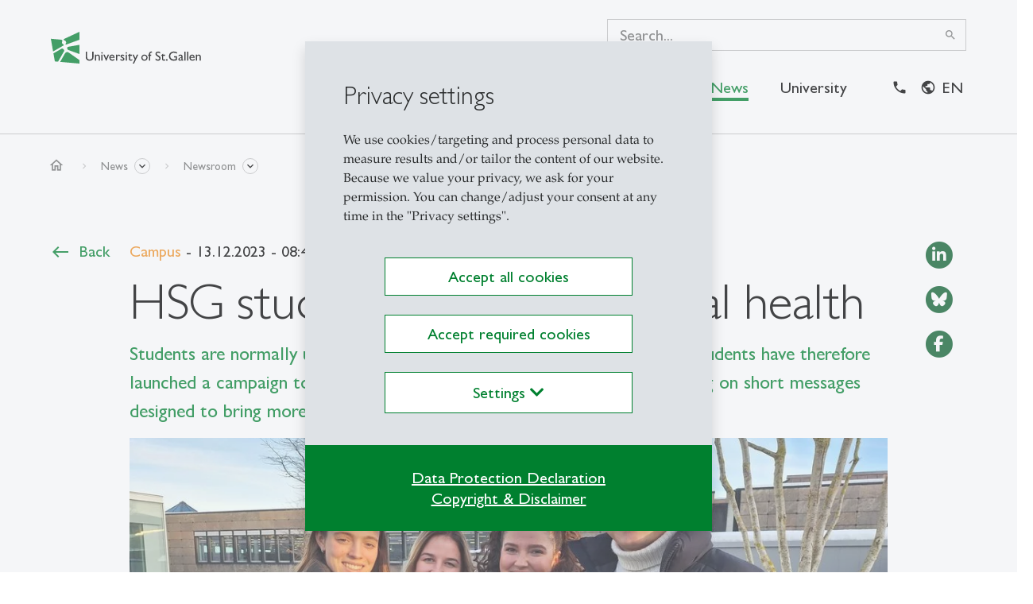

--- FILE ---
content_type: text/html; charset=utf-8
request_url: https://www.unisg.ch/en/newsdetail/news/hsg-students-focus-on-mental-health/
body_size: 48787
content:
<!DOCTYPE html><html dir="ltr" lang="en"><head><meta charset="utf-8"><!-- ========================================================= Produced by: CS2 AG | Switzerland Contact: www.cs2.ch | Tel. +41 61 333 22 22 | info@cs2.ch ========================================================= This website is powered by TYPO3 - inspiring people to share! TYPO3 is a free open source Content Management Framework initially created by Kasper Skaarhoj and licensed under GNU/GPL. TYPO3 is copyright 1998-2026 of Kasper Skaarhoj. Extensions are copyright of their respective owners. Information and contribution at https://typo3.org/ --><title>HSG-Studierende stellen mentale Gesundheit in den Fokus</title><meta name="generator" content="TYPO3 CMS"/><meta name="description" content="Studierende stehen teils unter hohem Leistungs- und Zeitdruck. HSG-Studierende haben darum eine Kampagne lanciert, um die mentale Gesundheit auf dem Campus zu verbes-sern: Sie setzten dabei auf kurze Botschaften, die mehr Achtsamkeit in den Alltag bringen sollen."/><meta name="author" content="Newsroom"/><meta name="viewport" content="width=device-width,initial-scale=1,minimum-scale=1, maximum-scale=1, user-scalable=no"/><meta name="robots" content="index,follow"/><meta property="og:url" content="https://www.unisg.ch/en/newsdetail/news/hsg-students-focus-on-mental-health/"/><meta property="og:title" content="HSG students focus on mental health"/><meta property="og:description" content="Students are normally under great pressure to deliver and perform. HSG students have therefore launched a campaign to improve mental health on campus: they are focusing on short messages designed to bring more mindfulness into everyday life."/><meta property="og:image" content="https://www.unisg.ch/fileadmin/_processed_/d/3/csm_HSG_Studierende_lancieren_Kampagne_zu_Mental_Health__2__3739e6205e.jpg"/><meta property="og:type" content="article"/><meta property="og:site_name" content="HSG - Uni SG"/><meta name="twitter:title" content="HSG students focus on mental health"/><meta name="twitter:description" content="Students are normally under great pressure to deliver and perform. HSG students have therefore launched a campaign to improve mental health on campus: they are focusing on short messages designed to bring more mindfulness into everyday life."/><meta name="twitter:image" content="https://www.unisg.ch/fileadmin/_processed_/d/3/csm_HSG_Studierende_lancieren_Kampagne_zu_Mental_Health__2__3089490e5c.jpg"/><meta name="twitter:card" content="summary"/><meta property="article:published_time" content="2023-12-13T08:44:00.000+01:00"/><meta property="article:modified_time" content="2023-12-14T08:57:00.000+01:00"/><meta property="article:author" content="University of St. Gallen"/><meta property="article:section" content="Campus"/><meta property="article:news_source" content="HSG Newsroom"/><meta name="revisit-after" content="10 days"/><link rel="stylesheet" href="https://www.unisg.ch/typo3temp/assets/compressed/b1cb1e9f5247df03d7c5cc832991c40d-min.css?1768900783" media="all"><script src="https://www.unisg.ch/typo3conf/ext/template_local/Resources/Public/JavaScript/cssrelpreload.js?1641283420" async="async"></script><script> /*<![CDATA[*/ /*sprites*/ var sprites={"ranking":"\/typo3conf\/ext\/cs2_prototypes\/src\/dist\/icons\/ranking.svg?v1.2","focus":"\/typo3conf\/ext\/cs2_prototypes\/src\/dist\/icons\/focus.svg?v1.21","focuspages":"\/typo3conf\/ext\/cs2_prototypes\/src\/dist\/icons\/focuspages.svg?v1.27","social":"\/typo3conf\/ext\/cs2_prototypes\/src\/dist\/icons\/social.svg?v1.25","iconboxes":"\/typo3conf\/ext\/cs2_prototypes\/src\/dist\/icons\/iconboxes.svg?v1.0"}; /*]]>*/ </script><script>var base="https://www.unisg.ch/";</script><link rel="apple-touch-icon" sizes="180x180" href="/favicons/apple-touch-icon.png"><link rel="icon" type="image/png" sizes="32x32" href="/favicons/favicon-32x32.png"><link rel="icon" type="image/png" sizes="16x16" href="/favicons/favicon-16x16.png"><link rel="manifest" href="/favicons/manifest.json"><link rel="mask-icon" href="/favicons/safari-pinned-tab.svg" color="#6bd930"><link rel="shortcut icon" href="/favicons/favicon.ico"><meta name="apple-mobile-web-app-title" content="Universität St.Gallen"><meta name="application-name" content="Universität St.Gallen"><meta name="msapplication-config" content="/favicons/browserconfig.xml"><meta name="theme-color" content="#ffffff"><style> * {} /* empty stylesheet0 solves the problem */ </style><style> .lcp {pointer-events: none;} .lcp:after {content:"";position:fixed;width:100vw;height:100vh;z-index:100000;background: #fff;top:0;left:0;} .lcp.loaded:after{z-index:-1;} .load-hide {opacity: 0} </style><script type="text/Javascript"> /*<![CDATA[*/ var tx_solr_suggestUrl = "?eID=tx_solr_suggest&id=33"; /*]]>*/ </script><script>var lang;</script><script> var rconfig = { urlArgs: "bust=v260107" }; </script><script>var gdpr_howto_unset_cookies = "";</script><script>var gdpr_about_cookies = "";</script><link rel="canonical" href="https://www.unisg.ch/en/newsdetail/news/hsg-students-focus-on-mental-health/"/><link rel="alternate" hreflang="de" href="https://www.unisg.ch/de/newsdetail/news/hsg-studierende-stellen-mentale-gesundheit-in-den-fokus/"/><link rel="alternate" hreflang="en" href="https://www.unisg.ch/en/newsdetail/news/hsg-students-focus-on-mental-health/"/><link rel="alternate" hreflang="x-default" href="https://www.unisg.ch/de/newsdetail/news/hsg-studierende-stellen-mentale-gesundheit-in-den-fokus/"/><!-- Google Tag Manager --><script> window.dataLayer = window.dataLayer || []; window.dataLayer.push({ 'gtm.start': new Date().getTime(), event: 'gtm.js' }); function loadGoogleAnalytics() { return new Promise((resolve, reject) => { const script = document.createElement('script'); script.async = true; script.src = 'https://www.googletagmanager.com/gtm.js?id=GTM-5SF9RL5L'; script.onload = resolve; script.onerror = reject; document.head.appendChild(script); }); } async function initGoogleAnalytics() { try { await loadGoogleAnalytics(); console.log("Google Analytics initialized successfully."); } catch (error) { console.error("Failed to load Google Analytics: ", error); } } </script><!-- End Google Tag Manager --><!-- This site is optimized with the Yoast SEO for TYPO3 plugin - https://yoast.com/typo3-extensions-seo/ --><script type="application/ld+json">[{"@context":"https:\/\/www.schema.org","@type":"BreadcrumbList","itemListElement":[{"@type":"ListItem","position":1,"item":{"@id":"https:\/\/www.unisg.ch\/en\/","name":"HSG - Uni SG"}},{"@type":"ListItem","position":2,"item":{"@id":"https:\/\/www.unisg.ch\/en\/news\/","name":"News"}},{"@type":"ListItem","position":3,"item":{"@id":"https:\/\/www.unisg.ch\/en\/newsroom\/","name":"Newsroom"}},{"@type":"ListItem","position":4,"item":{"@id":"https:\/\/www.unisg.ch\/en\/newsdetail\/","name":"Detail"}}]}]</script>
<!-- VhsAssetsDependenciesLoaded cs2_news_detail,cs2_news_slider,cs2_topics_slider,cs2_topics_list,vendor,main,override,mailtoui -->
</head><body class="v2"><div class="lcp"><img alt="" width="3440" height="3440" style="z-index: -2; pointer-events: none; position: absolute; top: 0; left: 0; width: 99vw; height: 99vh;"  src="[data-uri]"></div>
<!-- Google Tag Manager (noscript) -->
<noscript><iframe src="https://www.googletagmanager.com/ns.html?id=GTM-5SF9RL5L"
height="0" width="0" style="display:none;visibility:hidden"></iframe></noscript>
<!-- End Google Tag Manager (noscript) --><noscript><iframe src="https://www.googletagmanager.com/ns.html?id=GTM-5SF9RL5L" height="0" width="0" style="display:none;visibility:hidden"></iframe></noscript><div class="page-overlay fade"><svg class="spinner" style="" width="44" height="44" viewBox="0 0 44 44" xmlns="http://www.w3.org/2000/svg" stroke="#fff"><g fill="none" fill-rule="evenodd" stroke-width="2"><circle cx="22" cy="22" r="1"><animate attributeName="r" begin="0s" dur="1.8s" values="1; 20" calcMode="spline" keyTimes="0; 1" keySplines="0.165, 0.84, 0.44, 1" repeatCount="indefinite"/><animate attributeName="stroke-opacity" begin="0s" dur="1.8s" values="1; 0" calcMode="spline" keyTimes="0; 1" keySplines="0.3, 0.61, 0.355, 1" repeatCount="indefinite"/></circle><circle cx="22" cy="22" r="1"><animate attributeName="r" begin="-0.9s" dur="1.8s" values="1; 20" calcMode="spline" keyTimes="0; 1" keySplines="0.165, 0.84, 0.44, 1" repeatCount="indefinite"/><animate attributeName="stroke-opacity" begin="-0.9s" dur="1.8s" values="1; 0" calcMode="spline" keyTimes="0; 1" keySplines="0.3, 0.61, 0.355, 1" repeatCount="indefinite"/></circle></g></svg></div><div id="emergencyWrapper" data-active="0" data-url="https://www.unisg.ch/en/newsdetail/?tx_cs2emergencymode_emergencymode%5Baction%5D=main&amp;tx_cs2emergencymode_emergencymode%5Bcontroller%5D=Emergencymode&amp;type=112112&amp;cHash=08a16c283209cec8e5c80bd8ad058482"></div><div id="this-top"></div><header class="main-header fixed-top d-print-none load-hide font-size-regular-wrap"><div class="z-index-1031 position-relative corporate d-print-none"><div class="content-wrapper"></div></div><div class="header-overlay fade inv-exclude"></div><div class="white-wrapper"><div class="content-wrapper"><div class="d-flex flex-wrap flex-lg-nowrap justify-content-between position-relative hamburger-wrapper"><a href="/en/" class="logo py-6 py-md-7 col-auto px-0"><?xml version="1.0" encoding="UTF-8"?><svg class="img-fluid w-100" style="" xmlns="http://www.w3.org/2000/svg" width="189" height="40" viewBox="0 0 189 40" fill="none"><path d="M36 28L21.84 22.848C21.5993 22.7602 21.3832 22.616 21.2099 22.4273C21.0366 22.2387 20.9111 22.0112 20.844 21.764L20.604 20.888C20.5449 20.673 20.5315 20.448 20.5645 20.2275C20.5975 20.007 20.6762 19.7958 20.7956 19.6075C20.9149 19.4192 21.0724 19.2579 21.2577 19.134C21.4431 19.0101 21.6523 18.9263 21.872 18.888L36 16.4V28ZM16.4 22.652L15.44 21.6C15.1942 21.3248 14.8608 21.143 14.4963 21.0854C14.1319 21.0278 13.7587 21.098 13.44 21.284L3.24 27.176L5.024 37.288L9.024 37.64L16.584 24.52C16.754 24.2289 16.8277 23.8916 16.7947 23.5562C16.7617 23.2207 16.6235 22.9043 16.4 22.652ZM14.364 11C14.2625 10.7106 14.08 10.4564 13.8382 10.2678C13.5964 10.0791 13.3054 9.96397 13 9.936L0 8.8L2.82 24.8L15.836 17.272C15.9949 17.1787 16.1166 17.0334 16.1808 16.8607C16.2449 16.6879 16.2475 16.4984 16.188 16.324C16.1502 16.2143 16.0881 16.1145 16.0064 16.0321C15.9246 15.9497 15.8254 15.8868 15.716 15.848C15.371 15.7242 15.0561 15.5288 14.7919 15.2746C14.5277 15.0205 14.3203 14.7134 14.1832 14.3734C14.046 14.0335 13.9824 13.6684 13.9963 13.3021C14.0102 12.9358 14.1015 12.5766 14.264 12.248C14.4618 11.8575 14.4977 11.4048 14.364 10.988V11ZM36 0L16.692 9.004C16.4946 9.09583 16.3399 9.25974 16.2596 9.46206C16.1792 9.66439 16.1794 9.88979 16.26 10.092L16.34 10.304C16.3998 10.4455 16.4954 10.569 16.6175 10.6623C16.7395 10.7556 16.8838 10.8154 17.036 10.836C17.4868 10.913 17.9094 11.1075 18.261 11.3999C18.6127 11.6924 18.8809 12.0724 19.0387 12.5017C19.1966 12.931 19.2384 13.3942 19.1599 13.8448C19.0815 14.2954 18.8856 14.7173 18.592 15.068C18.5186 15.157 18.47 15.2637 18.451 15.3775C18.4321 15.4913 18.4434 15.608 18.484 15.716C18.5457 15.8673 18.6629 15.9894 18.8116 16.057C18.9604 16.1247 19.1294 16.1329 19.284 16.08L36 10V0ZM22.448 26.112C22.0839 25.8569 21.6707 25.6804 21.2346 25.5938C20.7986 25.5073 20.3493 25.5125 19.9154 25.6092C19.4815 25.7059 19.0724 25.892 18.7144 26.1556C18.3564 26.4191 18.0573 26.7544 17.836 27.14L11.672 37.872L36 40V35.6L22.448 26.112Z" fill="#00802F"></path><path d="M77 28.6937C74.9562 28.6937 73.535 30.1937 73.535 32.4437C73.535 34.4874 74.8213 36.3849 77.1313 36.3849C78.1841 36.4241 79.2207 36.1172 80.0825 35.5112V34.1012C79.3278 34.649 78.427 34.9597 77.495 34.9937C76.0775 34.9937 75.245 34.2437 75.005 32.7662H80.2175C80.2062 30.0287 78.95 28.6937 77 28.6937ZM75.0388 31.7912C75.2338 30.6212 75.9125 29.9612 77.0337 29.9612C78.0725 29.9612 78.7138 30.6699 78.7663 31.7912H75.0388ZM85.5837 28.6937C86.1954 28.7232 86.7736 28.9815 87.2038 29.4174L86.4238 30.6849C86.088 30.3669 85.6625 30.16 85.205 30.0924C84.2 30.0924 83.405 31.1012 83.405 32.3687V36.2462H81.9388V28.8399H83.405V30.5387H83.4388C84.17 29.2374 84.875 28.6937 85.5725 28.6937H85.5837ZM92.615 34.2174C92.615 35.5224 91.5763 36.3962 90.1738 36.3962C89.2721 36.3993 88.3852 36.1666 87.6012 35.7212V34.1349C88.5575 34.7949 89.4312 35.1099 90.0238 35.1099C90.6162 35.1099 91.115 34.7949 91.115 34.2662C91.115 33.2424 87.65 32.7024 87.65 30.7037C87.65 29.4512 88.6063 28.6937 90.0913 28.6937C90.8568 28.7116 91.6057 28.9204 92.27 29.3012V30.7524C91.6411 30.2998 90.8981 30.0322 90.125 29.9799C89.5325 29.9799 89.15 30.2574 89.15 30.6549C89.15 30.9849 89.645 31.3787 90.95 32.1549C92.1575 32.9462 92.6038 33.4599 92.6038 34.2174H92.615ZM94.25 28.8399H95.7163V36.2462H94.25V28.8399ZM95.8662 26.5899C95.8677 26.7633 95.8176 26.9333 95.7221 27.0781C95.6267 27.223 95.4903 27.3361 95.3304 27.4032C95.1704 27.4702 94.9941 27.4882 94.8239 27.4547C94.6537 27.4212 94.4973 27.3379 94.3747 27.2152C94.252 27.0926 94.1687 26.9362 94.1352 26.766C94.1017 26.5958 94.1197 26.4195 94.1867 26.2596C94.2538 26.0996 94.3669 25.9632 94.5118 25.8678C94.6566 25.7723 94.8266 25.7222 95 25.7237C95.2308 25.7256 95.4515 25.8184 95.6143 25.982C95.7772 26.1455 95.869 26.3666 95.87 26.5974L95.8662 26.5899ZM63.575 28.8399H65.045V36.2462H63.575V28.8399ZM52.0662 24.9962H53.6825V31.8249C53.6825 34.5812 52.0325 36.3962 48.6837 36.3962C46.31 36.3962 44 35.0574 44 31.9899V24.9962H45.6162V31.6449C45.6162 32.9162 45.7813 33.4412 46.2913 33.9549C46.6092 34.2711 46.9884 34.5191 47.4057 34.6835C47.8229 34.8479 48.2693 34.9254 48.7175 34.9112C49.6773 34.9621 50.6191 34.6365 51.3425 34.0037C51.92 33.4262 52.0513 32.6012 52.0513 31.5474L52.0662 24.9962ZM71.6262 28.8399H73.1938L69.9275 36.3962H69.4363L66.0875 28.8399H67.685L69.6838 33.3924L71.6262 28.8399ZM61.6663 31.6787V36.2462H60.1963V31.6599C60.1963 30.5724 59.6375 29.8637 58.745 29.8637C58.1038 29.8637 57.59 30.1599 56.9 30.9362V36.2462H55.43V28.8399H56.9V29.8112H56.93C57.1908 29.4697 57.5251 29.1914 57.9081 28.9966C58.2911 28.8019 58.713 28.6958 59.1425 28.6862C60.545 28.6937 61.6663 29.6499 61.6663 31.6787ZM105.567 34.6787L102.699 28.8549H104.375L106.37 33.0287L108.286 28.8549H109.936L104.697 39.9962H103.066L105.567 34.6787ZM65.195 26.5974C65.195 26.7702 65.1438 26.9391 65.0477 27.0828C64.9517 27.2265 64.8153 27.3385 64.6556 27.4046C64.496 27.4708 64.3203 27.4881 64.1508 27.4544C63.9813 27.4207 63.8256 27.3374 63.7034 27.2152C63.5812 27.093 63.498 26.9374 63.4643 26.7679C63.4306 26.5984 63.4479 26.4227 63.514 26.263C63.5801 26.1034 63.6921 25.9669 63.8358 25.8709C63.9795 25.7749 64.1484 25.7237 64.3213 25.7237C64.5527 25.7246 64.7743 25.817 64.938 25.9807C65.1016 26.1443 65.194 26.366 65.195 26.5974ZM100.655 36.3924C99.0537 36.3924 98.2437 35.4062 98.2437 34.0674V30.1599H96.9575V29.9949L99.7138 27.3062V28.8399H102.054V30.1599H99.7138V33.9549C99.6986 34.1003 99.7149 34.2472 99.7615 34.3858C99.8081 34.5243 99.8839 34.6513 99.9838 34.7579C100.084 34.8646 100.205 34.9486 100.341 35.0041C100.476 35.0597 100.621 35.0855 100.768 35.0799C101.363 35.0558 101.941 34.8677 102.436 34.5362V35.9049C101.883 36.1899 101.276 36.356 100.655 36.3924ZM168.005 24.9962H169.475V36.2462H168.005V24.9962ZM165.777 34.9449V31.1349C165.777 29.4512 164.593 28.6937 163.089 28.6937C162.629 28.6624 162.167 28.7367 161.74 28.9108C161.313 29.085 160.932 29.3545 160.625 29.6987V31.2962C160.9 30.9312 161.253 30.6324 161.659 30.4216C162.064 30.2107 162.512 30.0931 162.969 30.0774C163.857 30.0774 164.304 30.4524 164.304 31.3787V31.7762L162.999 32.2374C161.814 32.6687 160.479 33.1149 160.479 34.5812C160.475 34.8203 160.519 35.0578 160.608 35.2796C160.698 35.5014 160.831 35.7029 161 35.8722C161.169 36.0415 161.37 36.1752 161.592 36.2652C161.813 36.3552 162.051 36.3997 162.29 36.3962C163.022 36.3843 163.727 36.1193 164.285 35.6462C164.42 36.1749 164.765 36.3962 165.41 36.3962C165.871 36.3962 166.16 36.2649 166.827 35.8187V34.9262C166.606 35.1216 166.339 35.2583 166.051 35.3237C165.875 35.3237 165.777 35.2224 165.777 34.9449ZM164.311 34.7462C163.979 35.1097 163.517 35.328 163.025 35.3537C162.886 35.3605 162.747 35.3384 162.617 35.2888C162.487 35.2393 162.368 35.1633 162.269 35.0658C162.17 34.9682 162.091 34.8511 162.04 34.7219C161.988 34.5926 161.963 34.4541 161.967 34.3149C161.967 33.4412 163.055 33.0137 164.311 32.5862V34.7462ZM188.75 31.6787V36.2462H187.284V31.6599C187.284 30.5724 186.721 29.8637 185.833 29.8637C185.188 29.8637 184.678 30.1599 183.984 30.9362V36.2462H182.514V28.8399H183.984V29.8112H184.018C184.277 29.4696 184.611 29.1911 184.993 28.9963C185.376 28.8015 185.797 28.6955 186.226 28.6862C187.625 28.6937 188.75 29.6499 188.75 31.6787ZM177.804 28.6787C175.756 28.6787 174.339 30.1787 174.339 32.4287C174.339 34.4724 175.625 36.3699 177.935 36.3699C178.981 36.4143 180.013 36.1168 180.875 35.5224V34.1012C180.12 34.6484 179.219 34.9591 178.288 34.9937C176.866 34.9937 176.037 34.2437 175.798 32.7662H181.01C181.021 30.0287 179.75 28.6937 177.804 28.6937V28.6787ZM175.839 31.7762C176.038 30.6062 176.713 29.9462 177.834 29.9462C178.876 29.9462 179.518 30.6549 179.57 31.7762H175.839ZM155.09 30.6887H158.866V35.4699C157.525 36.097 156.06 36.4136 154.58 36.3962C151.13 36.3962 148.58 33.9887 148.58 30.6887C148.58 27.3887 151.186 24.8499 154.618 24.8499C155.938 24.8499 156.868 25.0637 158.626 25.8062V27.4374C157.393 26.7345 156.003 26.3552 154.584 26.3349C154.016 26.3249 153.452 26.4286 152.925 26.6399C152.399 26.8512 151.919 27.1659 151.516 27.5654C151.113 27.9649 150.794 28.4411 150.577 28.9659C150.361 29.4907 150.252 30.0535 150.256 30.6212C150.256 33.1299 152.131 34.8962 154.809 34.8962C155.64 34.8816 156.464 34.736 157.25 34.4649V32.1549H155.09V30.6887ZM171.451 24.9962H172.921V36.2462H171.451V24.9962ZM127.201 24.9962V26.4324C126.994 26.3392 126.768 26.2944 126.541 26.3012C125.352 26.3012 124.974 26.9912 124.974 28.1312V28.8399H126.309V30.1599H124.974V36.2462H123.5V30.1599H122.461V28.8399H123.5V28.2962C123.5 26.8449 123.849 26.1512 124.441 25.5587C125.034 24.9662 125.911 24.6212 127.197 24.9962H127.201ZM146.945 35.4062C146.945 35.602 146.887 35.7934 146.778 35.9562C146.669 36.119 146.515 36.2459 146.334 36.3208C146.153 36.3957 145.954 36.4153 145.762 36.3771C145.57 36.3389 145.393 36.2446 145.255 36.1062C145.117 35.9677 145.022 35.7913 144.984 35.5993C144.946 35.4073 144.965 35.2082 145.04 35.0273C145.115 34.8464 145.242 34.6918 145.405 34.583C145.568 34.4742 145.759 34.4162 145.955 34.4162C146.217 34.4181 146.467 34.5232 146.652 34.7085C146.836 34.8939 146.94 35.1445 146.941 35.4062H146.945ZM117.71 28.6899C117.204 28.6899 116.703 28.7895 116.236 28.9831C115.769 29.1766 115.344 29.4603 114.987 29.8179C114.629 30.1755 114.345 30.6001 114.152 31.0673C113.958 31.5346 113.859 32.0354 113.859 32.5412C113.859 33.0469 113.958 33.5477 114.152 34.015C114.345 34.4822 114.629 34.9068 114.987 35.2644C115.344 35.622 115.769 35.9057 116.236 36.0992C116.703 36.2928 117.204 36.3924 117.71 36.3924C120.088 36.3924 121.723 34.8099 121.723 32.4699C121.723 30.2762 120.039 28.6899 117.71 28.6899ZM117.71 35.0649C116.292 35.0649 115.317 34.0262 115.317 32.4587C115.303 32.1374 115.354 31.8164 115.468 31.5157C115.582 31.2149 115.756 30.9408 115.981 30.7102C116.205 30.4796 116.474 30.2975 116.772 30.1751C117.069 30.0527 117.388 29.9927 117.71 29.9987C118.041 29.9836 118.372 30.037 118.682 30.1554C118.992 30.2738 119.274 30.4547 119.51 30.6869C119.747 30.9191 119.934 31.1976 120.058 31.505C120.183 31.8124 120.242 32.1421 120.234 32.4737C120.219 34.0862 119.244 35.0762 117.695 35.0762L117.71 35.0649ZM142.404 35.0649C143 35.0429 143.579 34.8531 144.072 34.5174V35.8899C143.52 36.179 142.913 36.3477 142.291 36.3849C140.69 36.3849 139.88 35.3949 139.88 34.0562V30.1599H138.594V29.9949L141.35 27.3062V28.8399H143.69V30.1599H141.35V33.9549C141.336 34.0987 141.352 34.2439 141.398 34.3809C141.444 34.5179 141.518 34.6436 141.617 34.7496C141.715 34.8556 141.835 34.9396 141.968 34.9959C142.101 35.0522 142.244 35.0795 142.389 35.0762L142.404 35.0649ZM138.05 33.3437C138.058 33.755 137.981 34.1635 137.824 34.5438C137.667 34.9241 137.434 35.2681 137.138 35.5543C136.843 35.8406 136.492 36.0631 136.107 36.2079C135.722 36.3527 135.311 36.4168 134.9 36.3962C133.761 36.4214 132.649 36.0532 131.75 35.3537V33.3099C132.575 34.3674 133.625 34.9449 134.72 34.9449C135.973 34.9449 136.55 34.1537 136.55 33.5274C136.55 31.1987 131.675 30.9362 131.675 27.8499C131.675 26.0199 133.029 24.8499 135.091 24.8499C135.988 24.8579 136.861 25.1334 137.6 25.6412V27.4712C136.913 26.7508 135.97 26.3303 134.975 26.3012C133.936 26.3012 133.194 26.8449 133.194 27.6362C133.186 29.7962 138.05 29.7624 138.05 33.3437Z" fill="black"></path></svg></a><div class="d-flex navbar-expand-xl mb-6 mb-md-7 align-self-end align-items-center justify-content-between hamburger-wrapper-in z-index-1"><a class="closelevel icon-link icon-prepp" href="#"><span class="material-icons material-fix icon-3" data-nosnippet data-icon="west"></span>Back</a><div class="d-xl-none m-search"><form method="get" class="d-flex align-items-center position-relative mobile" id="tx-solr-search-form-pi-results-mobile" action="/en/search/" data-suggest="/en/search/?type=7384" data-suggest-header="Top Results" accept-charset="utf-8"><button type="submit" class="btn btn-nostyle mr-2" name="submit" value="1"><span class="material-icons icon-5">search</span></button><div class="togsearch" role="button"></div><div class="tx-solr-autocomplete"><input id="searchInputMob" type="text" class="form-control search-box collapse collapse-horizontal pt-0 pb-2 px-0 tx-solr-q js-solr-q tx-solr-suggest tx-solr-suggest-focus" name="q" value=""/></div></form></div><button class="hamburger hamburger--slider navbar-toggler p-0 position-relative ml-auto" type="button" data-toggle="collapse" data-target="#mainnav" aria-label="Toggle navigation"><span class="hamburger-box"><span class="hamburger-inner"></span></span></button></div><div class="mainnav-wrap navbar p-0 navbar-expand-xl flex-column ml-lg-auto mb-0 mb-lg-7 mt-lg-4 justify-content-end"><div class="collapse navbar-collapse align-self-end"><form method="get" class="desktop h-100" id="tx-solr-search-form-pi-results-desktop" action="/en/search/" data-suggest="/en/search/?type=7384" data-suggest-header="Top Results" accept-charset="utf-8"><div class="tx-solr-autocomplete search-box"><input id="searchInput" type="text" class="form-control x-solr-q js-solr-q tx-solr-suggest tx-solr-suggest-focus" placeholder="Search..." name="q" value=""/><button type="submit" class="btn btn-nostyle btn-submit" name="submit" value="1"><span class="material-icons icon-3">search</span></button><button type="reset" class="btn btn-nostyle clearinput" name="reset"><span class="material-icons icon-3">close</span></button></div></form></div><div id="mainnav" class="ml-auto collapse navbar-collapse"><div class="top-bar-section content-padding px-xl-0 mr-xl-5"><ul class="nav navbar-nav"><li class="nav-item level-1"><a href="#page-210" class="nav-link" data-toggle="collapse" data-target="#page-210">Studying<span class="material-icons material-fix icon-3 ml-auto d-inline-block d-xl-none" data-nosnippet data-icon="east"></span></a></li><li class="nav-item level-1"><a href="#page-213" class="nav-link" data-toggle="collapse" data-target="#page-213">Research<span class="material-icons material-fix icon-3 ml-auto d-inline-block d-xl-none" data-nosnippet data-icon="east"></span></a></li><li class="nav-item level-1"><a href="#page-212" class="nav-link" data-toggle="collapse" data-target="#page-212">Executive Education<span class="material-icons material-fix icon-3 ml-auto d-inline-block d-xl-none" data-nosnippet data-icon="east"></span></a></li><li class="nav-item level-1"><a href="#page-469" class="nav-link active" data-toggle="collapse" data-target="#page-469">News<span class="material-icons material-fix icon-3 ml-auto d-inline-block d-xl-none" data-nosnippet data-icon="east"></span></a></li><li class="nav-item level-1"><a href="#page-519" class="nav-link" data-toggle="collapse" data-target="#page-519">University<span class="material-icons material-fix icon-3 ml-auto d-inline-block d-xl-none" data-nosnippet data-icon="east"></span></a></li></ul></div><ul class="nav navbar-nav metanav flex-nowrap font-size-ui-meta move-right content-padding px-xl-0 "><li class="nav-item "><a href="/en/location-map-and-arrival/" title="Kontakt" class="nav-link "><span class="material-icons material-fix" data-icon="phone" data-nosnippet ></span><span class="d-xl-none d-inline-block ml-2">Kontakt</span></a></li><li class="nav-item last"><div class="dropdown langselector"><div id="langsDropdown" role="button" data-toggle="dropdown" aria-haspopup="true" aria-expanded="false" class="position-relative px-lg-2 py-2 dropdown-toggle text-bold text-uppercase text-decoration-none nav-link"> en </div><div class="dropdown-menu dropdown-menu-right langdropdown"><a class="dropdown-item font-size-ui-small" href="/de/newsdetail/news/hsg-studierende-stellen-mentale-gesundheit-in-den-fokus/" hreflang="de" title="German"> German </a><a class="dropdown-item font-size-ui-small active" href="/en/newsdetail/news/hsg-students-focus-on-mental-health/" hreflang="en" title="English"> English </a></div></div></li></ul></div></div></div></div></div><div id="flyout-menu" class="position-fixed fade"><div class="bg-white content-wrapper px-xl-0"><div class="container-fluid px-0 px-xl-7 pt-xl-5 pb-xl-7 pt-xl-6"><div class="d-none d-xl-block"><div class="col-auto ml-auto"><span class="material-icons close-flyout icon-5" role="button" data-nosnippet >close</span></div></div><div class="collapsing-wrapper"><div class="collapse fade bg-white submenu-item" id="page-210" data-parent="#flyout-menu"><div class="row d-none d-xl-flex"><div class="col-auto"><a href="/en/studying/" class="btn btn-link"><span class="icon-prepp animate material-icons material-fix fadeInLeft" data-nosnippet data-icon="east"></span><span class="animate fadeIn">Studying Overview</span></a></div></div><ul class="nav navbar-nav row flex-row py-xl-5 animate fadeInUp"><Li class="nav-item parent-level py-8 d-xl-none"><h4 class="mb-4 210">Studying</h4><a href="/en/studying/" class="icon-link icon-prepp"><span class="material-icons material-fix icon-3" data-nosnippet data-icon="east"></span>Overview</a></li><li class="col-xl-3 col-12 nav-item level-2 animate" data-animate="fadeIn"><a href="/en/studying/why-hsg/" title="Why HSG?" class="nav-link level-trigger h4-xl-underline">Why HSG?<i class="material-icons material-fix icon-3 ml-auto mb-xl-2 d-inline-block data-nosnippet" data-icon="east"></i></a><ul class="nav navbar-nav sublevel-wrap animate l2-wrap" data-animate="fadeIn"><Li class="nav-item parent-level d-xl-none"><h4 class="mb-4">Why HSG?</h4><a href="/en/studying/why-hsg/" class="icon-link icon-prepp"><span class="material-icons material-fix icon-3" data-nosnippet data-icon="east"></span>Overview</a></li><li class="nav-item level-3"><a href="/en/studying/why-hsg/engaged-community/" title="Engaged community" class="nav-link d-flex">Engaged community</a></li><li class="nav-item level-3"><a href="/en/studying/why-hsg/great-career-opportunities/" title="Great career opportunities" class="nav-link d-flex">Great career opportunities</a></li><li class="nav-item level-3"><a href="/en/studying/why-hsg/superb-study-programmes/" title="Superb study programmes" class="nav-link d-flex">Superb study programmes</a></li><li class="nav-item level-3"><a href="/en/studying/why-hsg/hsg-best-talents/" title="HSG Best Talents" class="nav-link d-flex">HSG Best Talents</a></li></ul></li><li class="col-xl-3 col-12 nav-item level-2 animate" data-animate="fadeIn"><a href="/en/studying/programmes/" title="Programmes" class="nav-link level-trigger h4-xl-underline">Programmes<i class="material-icons material-fix icon-3 ml-auto mb-xl-2 d-inline-block data-nosnippet" data-icon="east"></i></a><ul class="nav navbar-nav sublevel-wrap animate l2-wrap" data-animate="fadeIn"><Li class="nav-item parent-level d-xl-none"><h4 class="mb-4">Programmes</h4><a href="/en/studying/programmes/" class="icon-link icon-prepp"><span class="material-icons material-fix icon-3" data-nosnippet data-icon="east"></span>Overview</a></li><li class="nav-item level-3"><a href="/en/studying/programmes/bachelor/" title="Bachelor" class="nav-link d-flex">Bachelor</a></li><li class="nav-item level-3"><a href="/en/studying/programmes/master/" title="Master" class="nav-link d-flex">Master</a></li><li class="nav-item level-3"><a href="/en/research/phd/" title="Doctorate" class="nav-link d-flex">Doctorate</a></li></ul></li><li class="col-xl-3 col-12 nav-item level-2 animate" data-animate="fadeIn"><a href="/en/studying/exchange-programme/" title="Exchange programmes" class="nav-link level-trigger h4-xl-underline">Exchange programmes<i class="material-icons material-fix icon-3 ml-auto mb-xl-2 d-inline-block data-nosnippet" data-icon="east"></i></a><ul class="nav navbar-nav sublevel-wrap animate l2-wrap" data-animate="fadeIn"><Li class="nav-item parent-level d-xl-none"><h4 class="mb-4">Exchange programmes</h4><a href="/en/studying/exchange-programme/" class="icon-link icon-prepp"><span class="material-icons material-fix icon-3" data-nosnippet data-icon="east"></span>Overview</a></li><li class="nav-item level-3"><a href="/en/studying/exchange-programme/incoming-guest-students/" title="Incoming Guest Students" class="nav-link d-flex">Incoming Guest Students</a></li><li class="nav-item level-3"><a href="/en/studying/exchange-programme/outgoing-hsg-students/" title="Outgoing HSG Students" class="nav-link d-flex">Outgoing HSG Students</a></li></ul></li><li class="col-xl-3 col-12 nav-item level-2 animate" data-animate="fadeIn"><a href="/en/studying/get-in-touch/" title="Get in touch" class="nav-link level-trigger h4-xl-underline">Get in touch<i class="material-icons material-fix icon-3 ml-auto mb-xl-2 d-inline-block data-nosnippet" data-icon="east"></i></a><ul class="nav navbar-nav sublevel-wrap animate l2-wrap" data-animate="fadeIn"><Li class="nav-item parent-level d-xl-none"><h4 class="mb-4">Get in touch</h4><a href="/en/studying/get-in-touch/" class="icon-link icon-prepp"><span class="material-icons material-fix icon-3" data-nosnippet data-icon="east"></span>Overview</a></li><li class="nav-item level-3"><a href="/en/studying/get-in-touch/infodays/" title="Open Days &amp; Exchanges" class="nav-link d-flex">Open Days &amp; Exchanges</a></li><li class="nav-item level-3"><a href="/en/studying/get-in-touch/campus-tours/" title="Campus tours" class="nav-link d-flex">Campus tours</a></li><li class="nav-item level-3"><a href="/en/studying/get-in-touch/fairs/" title="Fairs" class="nav-link d-flex">Fairs</a></li><li class="nav-item level-3"><a href="/en/studying/get-in-touch/offers-for-schools/" title="Offers for schools" class="nav-link d-flex">Offers for schools</a></li><li class="nav-item level-3"><a href="/en/studying/get-in-touch/services-for-businesses/" title="Services for businesses" class="nav-link d-flex">Services for businesses</a></li></ul></li><li class="col-xl-3 col-12 nav-item level-2 animate" data-animate="fadeIn"><a href="/en/studying/admission/" title="Admissions" class="nav-link level-trigger h4-xl-underline">Admissions<i class="material-icons material-fix icon-3 ml-auto mb-xl-2 d-inline-block data-nosnippet" data-icon="east"></i></a><ul class="nav navbar-nav sublevel-wrap animate l2-wrap" data-animate="fadeIn"><Li class="nav-item parent-level d-xl-none"><h4 class="mb-4">Admissions</h4><a href="/en/studying/admission/" class="icon-link icon-prepp"><span class="material-icons material-fix icon-3" data-nosnippet data-icon="east"></span>Overview</a></li><li class="nav-item level-3"><a href="/en/studying/admission/admission-bachelor/" title="Admission Bachelor" class="nav-link d-flex">Admission Bachelor</a></li><li class="nav-item level-3"><a href="/en/studying/admission/admission-master/" title="Admission Master" class="nav-link d-flex">Admission Master</a></li><li class="nav-item level-3"><a href="/en/studying/admission/admission-phd/" title="Admission Ph.D." class="nav-link d-flex">Admission Ph.D.</a></li><li class="nav-item level-3"><a href="/en/studying/admission/additional-qualification-programmes/" title="Additional Qualification Programmes" class="nav-link d-flex">Additional Qualification Programmes</a></li><li class="nav-item level-3"><a href="/en/studying/admission/recognition-of-degrees/" title="Recognition of degrees" class="nav-link d-flex">Recognition of degrees</a></li><li class="nav-item level-3"><a href="/en/studying/admission/application-deadlines/" title="Application deadlines" class="nav-link d-flex">Application deadlines</a></li><li class="nav-item level-3"><a href="/en/studying/admission/rematriculation/" title="Rematriculation" class="nav-link d-flex">Rematriculation</a></li></ul></li><li class="col-xl-3 col-12 nav-item level-2 animate" data-animate="fadeIn"><a href="/en/studying/studying-at-hsg/" title="Studying at HSG" class="nav-link level-trigger h4-xl-underline">Studying at HSG<i class="material-icons material-fix icon-3 ml-auto mb-xl-2 d-inline-block data-nosnippet" data-icon="east"></i></a><ul class="nav navbar-nav sublevel-wrap animate l2-wrap" data-animate="fadeIn"><Li class="nav-item parent-level d-xl-none"><h4 class="mb-4">Studying at HSG</h4><a href="/en/studying/studying-at-hsg/" class="icon-link icon-prepp"><span class="material-icons material-fix icon-3" data-nosnippet data-icon="east"></span>Overview</a></li><li class="nav-item level-3"><a href="/en/studying/studying-at-hsg/admitted-what-next/" title="Admitted – what's next?" class="nav-link d-flex">Admitted – what's next?</a></li><li class="nav-item level-3"><a href="/en/studying/studying-at-hsg/semester-dates/" title="Semester dates" class="nav-link d-flex">Semester dates</a></li><li class="nav-item level-3"><a href="/en/studying/studying-at-hsg/course-choice-and-exams/" title="Course choice and exams" class="nav-link d-flex">Course choice and exams</a></li><li class="nav-item level-3"><a href="/en/studying/studying-at-hsg/costs-of-an-hsg-degree/" title="Costs of an HSG degree" class="nav-link d-flex">Costs of an HSG degree</a></li><li class="nav-item level-3"><a href="/en/studying/studying-at-hsg/living-in-stgallen/" title="Living in St.Gallen" class="nav-link d-flex">Living in St.Gallen</a></li><li class="nav-item level-3"><a href="https://courses.unisg.ch/" target="_blank" title="Courses" class="nav-link d-flex">Courses<i class="material-icons material-fix icon-3 ml-auto d-inline-block data-nosnippet" data-icon="north_east"></i></a></li></ul></li><li class="col-xl-3 col-12 nav-item level-2 animate" data-animate="fadeIn"><a href="/en/studying/orientation/" title="Orientation" class="nav-link level-trigger h4-xl-underline">Orientation<i class="material-icons material-fix icon-3 ml-auto mb-xl-2 d-inline-block data-nosnippet" data-icon="east"></i></a><ul class="nav navbar-nav sublevel-wrap animate l2-wrap" data-animate="fadeIn"><Li class="nav-item parent-level d-xl-none"><h4 class="mb-4">Orientation</h4><a href="/en/studying/orientation/" class="icon-link icon-prepp"><span class="material-icons material-fix icon-3" data-nosnippet data-icon="east"></span>Overview</a></li><li class="nav-item level-3"><a href="/en/studying/orientation/advice-and-support/" title="Advice and support" class="nav-link d-flex">Advice and support</a></li><li class="nav-item level-3"><a href="/en/studying/orientation/campus/" title="Campus" class="nav-link d-flex">Campus</a></li><li class="nav-item level-3"><a href="/en/studying/orientation/uni-abcs/" title="Uni ABCs" class="nav-link d-flex">Uni ABCs</a></li></ul></li></ul></div><div class="collapse fade bg-white submenu-item" id="page-213" data-parent="#flyout-menu"><div class="row d-none d-xl-flex"><div class="col-auto"><a href="/en/research/" class="btn btn-link"><span class="icon-prepp animate material-icons material-fix fadeInLeft" data-nosnippet data-icon="east"></span><span class="animate fadeIn">Research Overview</span></a></div></div><ul class="nav navbar-nav row flex-row py-xl-5 animate fadeInUp"><Li class="nav-item parent-level py-8 d-xl-none"><h4 class="mb-4 213">Research</h4><a href="/en/research/" class="icon-link icon-prepp"><span class="material-icons material-fix icon-3" data-nosnippet data-icon="east"></span>Overview</a></li><li class="col-xl-3 col-12 nav-item level-2 animate" data-animate="fadeIn"><a href="/en/research/research-at-hsg/" title="Research at HSG" class="nav-link level-trigger h4-xl-underline">Research at HSG<i class="material-icons material-fix icon-3 ml-auto mb-xl-2 d-inline-block data-nosnippet" data-icon="east"></i></a><ul class="nav navbar-nav sublevel-wrap animate l2-wrap" data-animate="fadeIn"><Li class="nav-item parent-level d-xl-none"><h4 class="mb-4">Research at HSG</h4><a href="/en/research/research-at-hsg/" class="icon-link icon-prepp"><span class="material-icons material-fix icon-3" data-nosnippet data-icon="east"></span>Overview</a></li><li class="nav-item level-3"><a href="/en/research/research-at-hsg/scientific-integrity-research-ethics/" title="Scientific Integrity &amp; Research Ethics" class="nav-link d-flex">Scientific Integrity &amp; Research Ethics</a></li><li class="nav-item level-3"><a href="/en/research/research-at-hsg/research-support/" title="Research Support" class="nav-link d-flex">Research Support</a></li><li class="nav-item level-3"><a href="/en/research/research-at-hsg/research-services/" title="Research Services" class="nav-link d-flex">Research Services</a></li><li class="nav-item level-3"><a href="/en/research/research-at-hsg/gserm-global-school-in-empirical-research-methods/" title="GSERM - Global School in Empirical Research Methods" class="nav-link d-flex">GSERM - Global School in Empirical Research Methods</a></li><li class="nav-item level-3"><a href="/en/research/research-at-hsg/prizes-and-awards/" title="Prizes and Awards" class="nav-link d-flex">Prizes and Awards</a></li></ul></li><li class="col-xl-3 col-12 nav-item level-2 animate" data-animate="fadeIn"><a href="/en/research/faculty/" title="Faculty" class="nav-link level-trigger h4-xl-underline">Faculty<i class="material-icons material-fix icon-3 ml-auto mb-xl-2 d-inline-block data-nosnippet" data-icon="east"></i></a><ul class="nav navbar-nav sublevel-wrap animate l2-wrap" data-animate="fadeIn"><Li class="nav-item parent-level d-xl-none"><h4 class="mb-4">Faculty</h4><a href="/en/research/faculty/" class="icon-link icon-prepp"><span class="material-icons material-fix icon-3" data-nosnippet data-icon="east"></span>Overview</a></li><li class="nav-item level-3"><a href="/en/research/faculty/open-faculty-positions/" title="Open Faculty Positions" class="nav-link d-flex">Open Faculty Positions</a></li><li class="nav-item level-3"><a href="/en/research/faculty/faculty-portal/" title="Faculty Portal" class="nav-link d-flex">Faculty Portal</a></li><li class="nav-item level-3"><a href="/en/research/faculty/welcome-center/" title="Welcome Center" class="nav-link d-flex">Welcome Center</a></li><li class="nav-item level-3"><a href="/en/research/faculty/faculty-development/" title="Faculty Development" class="nav-link d-flex">Faculty Development</a></li><li class="nav-item level-3"><a href="/en/research/faculty/faculty-development/mid-career-researchers/" title="Mid Career Programme" class="nav-link d-flex">Mid Career Programme</a></li><li class="nav-item level-3"><a href="/en/research/phd/early-career-programme/" title="Early Career Programme" class="nav-link d-flex">Early Career Programme</a></li></ul></li><li class="col-xl-3 col-12 nav-item level-2 animate" data-animate="fadeIn"><a href="/en/research/research-units/" title="Research units" class="nav-link level-trigger h4-xl-underline">Research units<i class="material-icons material-fix icon-3 ml-auto mb-xl-2 d-inline-block data-nosnippet" data-icon="east"></i></a><ul class="nav navbar-nav sublevel-wrap animate l2-wrap" data-animate="fadeIn"><Li class="nav-item parent-level d-xl-none"><h4 class="mb-4">Research units</h4><a href="/en/research/research-units/" class="icon-link icon-prepp"><span class="material-icons material-fix icon-3" data-nosnippet data-icon="east"></span>Overview</a></li><li class="nav-item level-3"><a href="/en/research/research-units/institutes/" title="Institutes" class="nav-link d-flex">Institutes</a></li><li class="nav-item level-3"><a href="/en/research/research-units/global-centres/" title="Global Centres" class="nav-link d-flex">Global Centres</a></li><li class="nav-item level-3"><a href="/en/research/research-units/centres/" title="Centres" class="nav-link d-flex">Centres</a></li><li class="nav-item level-3"><a href="/en/research/research-units/strategic-research-collaboration/" title="Strategic research collaboration" class="nav-link d-flex">Strategic research collaboration</a></li><li class="nav-item level-3"><a href="/en/university/schools/" title="Schools" class="nav-link d-flex">Schools</a></li></ul></li><li class="col-xl-3 col-12 nav-item level-2 animate" data-animate="fadeIn"><a href="/en/research/phd/" title="Ph.D." class="nav-link level-trigger h4-xl-underline">Ph.D.<i class="material-icons material-fix icon-3 ml-auto mb-xl-2 d-inline-block data-nosnippet" data-icon="east"></i></a><ul class="nav navbar-nav sublevel-wrap animate l2-wrap" data-animate="fadeIn"><Li class="nav-item parent-level d-xl-none"><h4 class="mb-4">Ph.D.</h4><a href="/en/research/phd/" class="icon-link icon-prepp"><span class="material-icons material-fix icon-3" data-nosnippet data-icon="east"></span>Overview</a></li><li class="nav-item level-3"><a href="/en/research/phd/phd-programme-in-management-pma/" title="PhD Programme in Management (PMA)" class="nav-link d-flex">PhD Programme in Management (PMA)</a></li><li class="nav-item level-3"><a href="/en/research/phd/graduate-programme-in-economics-and-finance-gpef/" title="Graduate Programme in Economics and Finance (GPEF)" class="nav-link d-flex">Graduate Programme in Economics and Finance (GPEF)</a></li><li class="nav-item level-3"><a href="/en/research/phd/computer-science-dcs/" title="Computer Science (DCS)" class="nav-link d-flex">Computer Science (DCS)</a></li><li class="nav-item level-3"><a href="/en/research/phd/law-dls/" title="Law (DLS)" class="nav-link d-flex">Law (DLS)</a></li><li class="nav-item level-3"><a href="/en/research/phd/organization-studies-and-cultural-theory-dok/" title="Organization Studies and Cultural Theory (DOK)" class="nav-link d-flex">Organization Studies and Cultural Theory (DOK)</a></li><li class="nav-item level-3"><a href="/en/research/phd/international-affairs-and-political-economy-dia/" title="International Affairs and Political Economy (DIA)" class="nav-link d-flex">International Affairs and Political Economy (DIA)</a></li><li class="nav-item level-3"><a href="/en/research/phd/early-career-programme/" title="Early Career Programme" class="nav-link d-flex">Early Career Programme</a></li></ul></li><li class="col-xl-3 col-12 nav-item level-2 animate" data-animate="fadeIn"><a href="/en/research/research-in-focus/" title="Research in Focus" class="nav-link level-trigger h4-xl-underline">Research in Focus<i class="material-icons material-fix icon-3 ml-auto mb-xl-2 d-inline-block data-nosnippet" data-icon="east"></i></a><ul class="nav navbar-nav sublevel-wrap animate l2-wrap" data-animate="fadeIn"><Li class="nav-item parent-level d-xl-none"><h4 class="mb-4">Research in Focus</h4><a href="/en/research/research-in-focus/" class="icon-link icon-prepp"><span class="material-icons material-fix icon-3" data-nosnippet data-icon="east"></span>Overview</a></li><li class="nav-item level-3"><a href="/en/research/research-in-focus/elite-quality-index/" title="Elite Quality Index" class="nav-link d-flex">Elite Quality Index</a></li><li class="nav-item level-3"><a href="/en/forschung/forschung-im-fokus/circular-lab/" title="Circular Lab" class="nav-link d-flex">Circular Lab</a></li><li class="nav-item level-3"><a href="/en/research/research-in-focus/monitoring-consumption/" title="Monitoring Consumption Switzerland" class="nav-link d-flex">Monitoring Consumption Switzerland</a></li></ul></li><li class="col-xl-3 col-12 nav-item level-2 animate" data-animate="fadeIn"><a href="https://alexandria.unisg.ch/" target="_blank" title="Alexandria" class="nav-link h4-xl-underline">Alexandria<span class="material-icons material-fix icon-3 ml-auto mb-xl-2 d-inline-block" data-nosnippet data-icon="north_east"></span></a></li></ul></div><div class="collapse fade bg-white submenu-item" id="page-212" data-parent="#flyout-menu"><div class="row d-none d-xl-flex"><div class="col-auto"><a href="/en/executive-education/" class="btn btn-link"><span class="icon-prepp animate material-icons material-fix fadeInLeft" data-nosnippet data-icon="east"></span><span class="animate fadeIn">Executive Education Overview</span></a></div></div><ul class="nav navbar-nav row flex-row py-xl-5 animate fadeInUp"><Li class="nav-item parent-level py-8 d-xl-none"><h4 class="mb-4 212">Executive Education</h4><a href="/en/executive-education/" class="icon-link icon-prepp"><span class="material-icons material-fix icon-3" data-nosnippet data-icon="east"></span>Overview</a></li><li class="col-xl-3 col-12 nav-item level-2 animate" data-animate="fadeIn"><a href="https://es.unisg.ch/en/executive-education-programmes/" target="_blank" title="Executive Programmes" class="nav-link h4-xl-underline">Executive Programmes<span class="material-icons material-fix icon-3 ml-auto mb-xl-2 d-inline-block" data-nosnippet data-icon="north_east"></span></a></li><li class="col-xl-3 col-12 nav-item level-2 animate" data-animate="fadeIn"><a href="https://es.unisg.ch/en/lp/st-gallen-board-programmes/" target="_blank" title="Board Programmes" class="nav-link h4-xl-underline">Board Programmes<span class="material-icons material-fix icon-3 ml-auto mb-xl-2 d-inline-block" data-nosnippet data-icon="north_east"></span></a></li><li class="col-xl-3 col-12 nav-item level-2 animate" data-animate="fadeIn"><a href="https://es.unisg.ch/en/custom-programmes/" target="_blank" title="Custom Programmes" class="nav-link h4-xl-underline">Custom Programmes<span class="material-icons material-fix icon-3 ml-auto mb-xl-2 d-inline-block" data-nosnippet data-icon="north_east"></span></a></li><li class="col-xl-3 col-12 nav-item level-2 animate" data-animate="fadeIn"><a href="https://es.unisg.ch/de/executive-mba-mba-executive-master-programme/" target="_blank" title="Executive MBA" class="nav-link h4-xl-underline">Executive MBA<span class="material-icons material-fix icon-3 ml-auto mb-xl-2 d-inline-block" data-nosnippet data-icon="north_east"></span></a></li><li class="col-xl-3 col-12 nav-item level-2 animate" data-animate="fadeIn"><a href="https://www.mba.unisg.ch/" target="_blank" title="MBA" class="nav-link h4-xl-underline">MBA<span class="material-icons material-fix icon-3 ml-auto mb-xl-2 d-inline-block" data-nosnippet data-icon="north_east"></span></a></li><li class="col-xl-3 col-12 nav-item level-2 animate" data-animate="fadeIn"><a href="https://es.unisg.ch/en/educational-consultation/" target="_blank" title="Educational Consultation" class="nav-link h4-xl-underline">Educational Consultation<span class="material-icons material-fix icon-3 ml-auto mb-xl-2 d-inline-block" data-nosnippet data-icon="north_east"></span></a></li></ul></div><div class="collapse fade bg-white submenu-item" id="page-469" data-parent="#flyout-menu"><div class="row d-none d-xl-flex"><div class="col-auto"><a href="/en/newsroom/" class="btn btn-link"><span class="icon-prepp animate material-icons material-fix fadeInLeft" data-nosnippet data-icon="east"></span><span class="animate fadeIn">News Overview</span></a></div></div><ul class="nav navbar-nav row flex-row py-xl-5 animate fadeInUp"><Li class="nav-item parent-level py-8 d-xl-none"><h4 class="mb-4 469">News</h4><a href="/en/newsroom/" class="icon-link icon-prepp"><span class="material-icons material-fix icon-3" data-nosnippet data-icon="east"></span>Overview</a></li><li class="col-xl-3 col-12 nav-item level-2 animate" data-animate="fadeIn"><a href="/en/newsroom/" title="Newsroom" class="nav-link active level-trigger h4-xl-underline">Newsroom<i class="material-icons material-fix icon-3 ml-auto mb-xl-2 d-inline-block data-nosnippet" data-icon="east"></i></a><ul class="nav navbar-nav sublevel-wrap animate l2-wrap" data-animate="fadeIn"><Li class="nav-item parent-level d-xl-none"><h4 class="mb-4">Newsroom</h4><a href="/en/newsroom/" class="icon-link icon-prepp"><span class="material-icons material-fix icon-3" data-nosnippet data-icon="east"></span>Overview</a></li><li class="nav-item level-3"><a href="/en/newsroom/special-topic-the-future-of-universities/" title="Special Topic on the Future of Universities" class="nav-link d-flex">Special Topic on the Future of Universities</a></li><li class="nav-item level-3"><a href="/en/newsroom/special-topic-hsg-startups/" title="Special Topic HSG Startups" class="nav-link d-flex">Special Topic HSG Startups</a></li><li class="nav-item level-3"><a href="/en/newsroom/special-topic-artificial-intelligence/" title="Special Topic Artificial Intelligence" class="nav-link d-flex">Special Topic Artificial Intelligence</a></li><li class="nav-item level-3"><a href="/en/newsroom/special-topic-ukraine/" title="Special Topic Ukraine" class="nav-link d-flex">Special Topic Ukraine</a></li><li class="nav-item level-3"><a href="/en/newsroom/special-topic-sustainability/" title="Special Topic Sustainability" class="nav-link d-flex">Special Topic Sustainability</a></li><li class="nav-item level-3"><a href="/en/newsroom/media-releases/" title="Media releases" class="nav-link d-flex">Media releases</a></li><li class="nav-item level-3"><a href="/en/newsroom/newsletter/" title="Newsletter" class="nav-link d-flex">Newsletter</a></li></ul></li><li class="col-xl-3 col-12 nav-item level-2 animate" data-animate="fadeIn"><a href="/en/news/events/" title="Events" class="nav-link level-trigger h4-xl-underline">Events<i class="material-icons material-fix icon-3 ml-auto mb-xl-2 d-inline-block data-nosnippet" data-icon="east"></i></a><ul class="nav navbar-nav sublevel-wrap animate l2-wrap" data-animate="fadeIn"><Li class="nav-item parent-level d-xl-none"><h4 class="mb-4">Events</h4><a href="/en/news/events/" class="icon-link icon-prepp"><span class="material-icons material-fix icon-3" data-nosnippet data-icon="east"></span>Overview</a></li><li class="nav-item level-3"><a href="/en/news/events/event-calendar/" title="Event calendar" class="nav-link d-flex">Event calendar</a></li><li class="nav-item level-3"><a href="/en/news/events/public-lectures/" title="Public Lectures" class="nav-link d-flex">Public Lectures</a></li><li class="nav-item level-3"><a href="/en/news/events/dies-academicus/" title="Dies academicus" class="nav-link d-flex">Dies academicus</a></li><li class="nav-item level-3"><a href="/en/news/events/hsg-graduation-days/" title="HSG Graduation Days" class="nav-link d-flex">HSG Graduation Days</a></li><li class="nav-item level-3"><a href="/en/research/phd/general-information/promotionsfeier/" title="PhD Degree Award Ceremony" class="nav-link d-flex">PhD Degree Award Ceremony</a></li><li class="nav-item level-3"><a href="/en/news/events/stgallen-symposium/" title="St.Gallen Symposium" class="nav-link d-flex">St.Gallen Symposium</a></li><li class="nav-item level-3"><a href="/en/news/events/start-summit/" title="START Summit" class="nav-link d-flex">START Summit</a></li></ul></li><li class="col-xl-3 col-12 nav-item level-2 animate" data-animate="fadeIn"><a href="/en/news/publications/" title="Publications" class="nav-link level-trigger h4-xl-underline">Publications<i class="material-icons material-fix icon-3 ml-auto mb-xl-2 d-inline-block data-nosnippet" data-icon="east"></i></a><ul class="nav navbar-nav sublevel-wrap animate l2-wrap" data-animate="fadeIn"><Li class="nav-item parent-level d-xl-none"><h4 class="mb-4">Publications</h4><a href="/en/news/publications/" class="icon-link icon-prepp"><span class="material-icons material-fix icon-3" data-nosnippet data-icon="east"></span>Overview</a></li><li class="nav-item level-3"><a href="https://hsgfocus.unisg.ch/" target="_blank" title="HSG Focus" class="nav-link d-flex">HSG Focus<i class="material-icons material-fix icon-3 ml-auto d-inline-block data-nosnippet" data-icon="north_east"></i></a></li><li class="nav-item level-3"><a href="https://publishing.unisg.ch/en/" target="_blank" title="Brochures" class="nav-link d-flex">Brochures<i class="material-icons material-fix icon-3 ml-auto d-inline-block data-nosnippet" data-icon="north_east"></i></a></li><li class="nav-item level-3"><a href="https://www.alexandria.unisg.ch/" target="_blank" title="Research Platform Alexandria" class="nav-link d-flex">Research Platform Alexandria<i class="material-icons material-fix icon-3 ml-auto d-inline-block data-nosnippet" data-icon="north_east"></i></a></li></ul></li><li class="col-xl-3 col-12 nav-item level-2 animate" data-animate="fadeIn"><a href="/en/news/video-series/" title="Video series" class="nav-link level-trigger h4-xl-underline">Video series<i class="material-icons material-fix icon-3 ml-auto mb-xl-2 d-inline-block data-nosnippet" data-icon="east"></i></a><ul class="nav navbar-nav sublevel-wrap animate l2-wrap" data-animate="fadeIn"><Li class="nav-item parent-level d-xl-none"><h4 class="mb-4">Video series</h4><a href="/en/news/video-series/" class="icon-link icon-prepp"><span class="material-icons material-fix icon-3" data-nosnippet data-icon="east"></span>Overview</a></li><li class="nav-item level-3"><a href="/en/news/video-series/impact-awards/" title="Impact Awards" class="nav-link d-flex">Impact Awards</a></li><li class="nav-item level-3"><a href="/en/news/video-series/in-the-lab/" title="In the Lab" class="nav-link d-flex">In the Lab</a></li><li class="nav-item level-3"><a href="/en/news/video-series/knowledge-bank/" title="Knowledge Bank" class="nav-link d-flex">Knowledge Bank</a></li><li class="nav-item level-3"><a href="/en/news/video-series/art-interviews/" title="Art interviews" class="nav-link d-flex">Art interviews</a></li><li class="nav-item level-3"><a href="/en/news/video-series/academic-gifts/" title="Academic GIFts" class="nav-link d-flex">Academic GIFts</a></li><li class="nav-item level-3"><a href="/en/news/video-series/little-green-bags/" title="Little Green Bags" class="nav-link d-flex">Little Green Bags</a></li></ul></li><li class="col-xl-3 col-12 nav-item level-2 animate" data-animate="fadeIn"><a href="/en/news/podcasts/" title="Podcasts" class="nav-link level-trigger h4-xl-underline">Podcasts<i class="material-icons material-fix icon-3 ml-auto mb-xl-2 d-inline-block data-nosnippet" data-icon="east"></i></a><ul class="nav navbar-nav sublevel-wrap animate l2-wrap" data-animate="fadeIn"><Li class="nav-item parent-level d-xl-none"><h4 class="mb-4">Podcasts</h4><a href="/en/news/podcasts/" class="icon-link icon-prepp"><span class="material-icons material-fix icon-3" data-nosnippet data-icon="east"></span>Overview</a></li><li class="nav-item level-3"><a href="/en/news/podcasts/grueezi-amerika-views-from-the-sister-republic/" title="Grüezi Amerika. Views from the Sister Republic" class="nav-link d-flex">Grüezi Amerika. Views from the Sister Republic</a></li><li class="nav-item level-3"><a href="/en/news/podcasts/hsg-research-insight/" title="HSG Research Insight" class="nav-link d-flex">HSG Research Insight</a></li><li class="nav-item level-3"><a href="/en/news/podcasts/innovations-in-sustainable-finance/" title="Innovations in Sustainable Finance" class="nav-link d-flex">Innovations in Sustainable Finance</a></li><li class="nav-item level-3"><a href="/en/news/podcasts/machines-that-fail-us/" title="Machines That Fail Us" class="nav-link d-flex">Machines That Fail Us</a></li><li class="nav-item level-3"><a href="/en/news/podcasts/meet-the-cfo/" title="Meet the CFO" class="nav-link d-flex">Meet the CFO</a></li><li class="nav-item level-3"><a href="/en/news/podcasts/hsg-student-podcast/" title="HSG Student Podcast" class="nav-link d-flex">HSG Student Podcast</a></li></ul></li></ul></div><div class="collapse fade bg-white submenu-item" id="page-519" data-parent="#flyout-menu"><div class="row d-none d-xl-flex"><div class="col-auto"><a href="/en/university/" class="btn btn-link"><span class="icon-prepp animate material-icons material-fix fadeInLeft" data-nosnippet data-icon="east"></span><span class="animate fadeIn">University Overview</span></a></div></div><ul class="nav navbar-nav row flex-row py-xl-5 animate fadeInUp"><Li class="nav-item parent-level py-8 d-xl-none"><h4 class="mb-4 519">University</h4><a href="/en/university/" class="icon-link icon-prepp"><span class="material-icons material-fix icon-3" data-nosnippet data-icon="east"></span>Overview</a></li><li class="col-xl-3 col-12 nav-item level-2 animate" data-animate="fadeIn"><a href="/en/university/about-us/" title="About us" class="nav-link level-trigger h4-xl-underline">About us<i class="material-icons material-fix icon-3 ml-auto mb-xl-2 d-inline-block data-nosnippet" data-icon="east"></i></a><ul class="nav navbar-nav sublevel-wrap animate l2-wrap" data-animate="fadeIn"><Li class="nav-item parent-level d-xl-none"><h4 class="mb-4">About us</h4><a href="/en/university/about-us/" class="icon-link icon-prepp"><span class="material-icons material-fix icon-3" data-nosnippet data-icon="east"></span>Overview</a></li><li class="nav-item level-3"><a href="/en/university/about-us/vision-strategy-and-values/" title="Vision, strategy and values" class="nav-link d-flex">Vision, strategy and values</a></li><li class="nav-item level-3"><a href="/en/university/about-us/organisation/" title="Organisation" class="nav-link d-flex">Organisation</a></li><li class="nav-item level-3"><a href="/en/university/about-us/history/" title="History" class="nav-link d-flex">History</a></li><li class="nav-item level-3"><a href="/en/university/about-us/rankings-and-accreditations/" title="Rankings and accreditations" class="nav-link d-flex">Rankings and accreditations</a></li><li class="nav-item level-3"><a href="/en/university/about-us/quality-development/" title="Quality development" class="nav-link d-flex">Quality development</a></li><li class="nav-item level-3"><a href="/en/university/about-us/art-at-the-hsg/" title="Art at the HSG" class="nav-link d-flex">Art at the HSG</a></li><li class="nav-item level-3"><a href="/en/university/about-us/advisory-offices/" title="Advisory offices" class="nav-link d-flex">Advisory offices</a></li></ul></li><li class="col-xl-3 col-12 nav-item level-2 animate" data-animate="fadeIn"><a href="/en/hsg-at-a-glance/" title="HSG at a glance" class="nav-link level-trigger h4-xl-underline">HSG at a glance<i class="material-icons material-fix icon-3 ml-auto mb-xl-2 d-inline-block data-nosnippet" data-icon="east"></i></a><ul class="nav navbar-nav sublevel-wrap animate l2-wrap" data-animate="fadeIn"><Li class="nav-item parent-level d-xl-none"><h4 class="mb-4">HSG at a glance</h4><a href="/en/hsg-at-a-glance/" class="icon-link icon-prepp"><span class="material-icons material-fix icon-3" data-nosnippet data-icon="east"></span>Overview</a></li><li class="nav-item level-3"><a href="https://www.unisg.ch/de/hsg-at-a-glance/#c66162" target="_blank" title="Numbers lab" class="nav-link d-flex">Numbers lab<i class="material-icons material-fix icon-3 ml-auto d-inline-block data-nosnippet" data-icon="north_east"></i></a></li><li class="nav-item level-3"><a href="https://www.unisg.ch/en/hsg-at-a-glance/#c66520" target="_blank" title="Research in focus" class="nav-link d-flex">Research in focus<i class="material-icons material-fix icon-3 ml-auto d-inline-block data-nosnippet" data-icon="north_east"></i></a></li><li class="nav-item level-3"><a href="https://www.unisg.ch/en/hsg-at-a-glance/#c66165" target="_blank" title="The history of HSG at a glance" class="nav-link d-flex">The history of HSG at a glance<i class="material-icons material-fix icon-3 ml-auto d-inline-block data-nosnippet" data-icon="north_east"></i></a></li></ul></li><li class="col-xl-3 col-12 nav-item level-2 animate" data-animate="fadeIn"><a href="/en/university/engagement/" title="Engagement" class="nav-link level-trigger h4-xl-underline">Engagement<i class="material-icons material-fix icon-3 ml-auto mb-xl-2 d-inline-block data-nosnippet" data-icon="east"></i></a><ul class="nav navbar-nav sublevel-wrap animate l2-wrap" data-animate="fadeIn"><Li class="nav-item parent-level d-xl-none"><h4 class="mb-4">Engagement</h4><a href="/en/university/engagement/" class="icon-link icon-prepp"><span class="material-icons material-fix icon-3" data-nosnippet data-icon="east"></span>Overview</a></li><li class="nav-item level-3"><a href="/en/university/engagement/student-engagement/" title="Student engagement" class="nav-link d-flex">Student engagement</a></li><li class="nav-item level-3"><a href="/en/university/engagement/hsg-entrepreneurship/" title="HSG Entrepreneurship" class="nav-link d-flex">HSG Entrepreneurship</a></li><li class="nav-item level-3"><a href="/en/university/engagement/responsibility-and-sustainability/" title="Responsibility and Sustainability" class="nav-link d-flex">Responsibility and Sustainability</a></li><li class="nav-item level-3"><a href="/en/university/engagement/diversity-inclusion/" title="Diversity &amp; Inclusion" class="nav-link d-flex">Diversity &amp; Inclusion</a></li><li class="nav-item level-3"><a href="/en/university/engagement/regional-impact/" title="Regional impact" class="nav-link d-flex">Regional impact</a></li><li class="nav-item level-3"><a href="https://hsgalumni.ch/" target="_blank" title="HSG Alumni" class="nav-link d-flex">HSG Alumni<i class="material-icons material-fix icon-3 ml-auto d-inline-block data-nosnippet" data-icon="north_east"></i></a></li><li class="nav-item level-3"><a href="https://www.hsg-stiftung.ch/en/" target="_blank" title="HSG Foundation" class="nav-link d-flex">HSG Foundation<i class="material-icons material-fix icon-3 ml-auto d-inline-block data-nosnippet" data-icon="north_east"></i></a></li></ul></li><li class="col-xl-3 col-12 nav-item level-2 animate" data-animate="fadeIn"><a href="/en/university/offers-for-the-public/" title="Offers for the public" class="nav-link level-trigger h4-xl-underline">Offers for the public<i class="material-icons material-fix icon-3 ml-auto mb-xl-2 d-inline-block data-nosnippet" data-icon="east"></i></a><ul class="nav navbar-nav sublevel-wrap animate l2-wrap" data-animate="fadeIn"><Li class="nav-item parent-level d-xl-none"><h4 class="mb-4">Offers for the public</h4><a href="/en/university/offers-for-the-public/" class="icon-link icon-prepp"><span class="material-icons material-fix icon-3" data-nosnippet data-icon="east"></span>Overview</a></li><li class="nav-item level-3"><a href="/en/news/events/public-lectures/" title="Public Lectures" class="nav-link d-flex">Public Lectures</a></li><li class="nav-item level-3"><a href="/en/news/veranstaltungen/kinder-uni/" title="Children’s University" class="nav-link d-flex">Children’s University</a></li><li class="nav-item level-3"><a href="https://www.hsg-square.ch/de/" target="_blank" title="HSG SQUARE" class="nav-link d-flex">HSG SQUARE<i class="material-icons material-fix icon-3 ml-auto d-inline-block data-nosnippet" data-icon="north_east"></i></a></li><li class="nav-item level-3"><a href="/en/university/offers-for-the-public/experiencing-the-hsg/" title="Experiencing the HSG" class="nav-link d-flex">Experiencing the HSG</a></li><li class="nav-item level-3"><a href="/en/info-desk/" title="Info Desk and contact" class="nav-link d-flex">Info Desk and contact</a></li></ul></li><li class="col-xl-3 col-12 nav-item level-2 animate" data-animate="fadeIn"><a href="/en/university/library/" title="Library" class="nav-link level-trigger h4-xl-underline">Library<i class="material-icons material-fix icon-3 ml-auto mb-xl-2 d-inline-block data-nosnippet" data-icon="east"></i></a><ul class="nav navbar-nav sublevel-wrap animate l2-wrap" data-animate="fadeIn"><Li class="nav-item parent-level d-xl-none"><h4 class="mb-4">Library</h4><a href="/en/university/library/" class="icon-link icon-prepp"><span class="material-icons material-fix icon-3" data-nosnippet data-icon="east"></span>Overview</a></li><li class="nav-item level-3"><a href="/en/university/library/search-and-use/" title="Search and Use" class="nav-link d-flex">Search and Use</a></li><li class="nav-item level-3"><a href="/en/university/library/research-and-publishing/" title="Research and publishing" class="nav-link d-flex">Research and publishing</a></li><li class="nav-item level-3"><a href="/en/university/library/visiting-and-studying/" title="Visiting and Studying" class="nav-link d-flex">Visiting and Studying</a></li><li class="nav-item level-3"><a href="/en/university/library/contact-and-consultation/" title="Contact and Consultation" class="nav-link d-flex">Contact and Consultation</a></li></ul></li><li class="col-xl-3 col-12 nav-item level-2 animate" data-animate="fadeIn"><a href="/en/university/schools/" title="Schools" class="nav-link level-trigger h4-xl-underline">Schools<i class="material-icons material-fix icon-3 ml-auto mb-xl-2 d-inline-block data-nosnippet" data-icon="east"></i></a><ul class="nav navbar-nav sublevel-wrap animate l2-wrap" data-animate="fadeIn"><Li class="nav-item parent-level d-xl-none"><h4 class="mb-4">Schools</h4><a href="/en/university/schools/" class="icon-link icon-prepp"><span class="material-icons material-fix icon-3" data-nosnippet data-icon="east"></span>Overview</a></li><li class="nav-item level-3"><a href="/en/university/schools/school-of-computer-science/" title="School of Computer Science" class="nav-link d-flex">School of Computer Science</a></li><li class="nav-item level-3"><a href="/en/university/schools/school-of-economics-and-poltical-science-seps-hsg/" title="School of Economics and Political Science" class="nav-link d-flex">School of Economics and Political Science</a></li><li class="nav-item level-3"><a href="/en/university/schools/school-of-finance-sof-hsg/" title="School of Finance" class="nav-link d-flex">School of Finance</a></li><li class="nav-item level-3"><a href="/en/university/schools/school-of-humanities-and-social-sciences/" title="School of Humanities and Social Sciences" class="nav-link d-flex">School of Humanities and Social Sciences</a></li><li class="nav-item level-3"><a href="/en/university/schools/law/" title="Law School" class="nav-link d-flex">Law School</a></li><li class="nav-item level-3"><a href="/en/university/schools/school-of-management-som-hsg/" title="School of Management" class="nav-link d-flex">School of Management</a></li></ul></li><li class="col-xl-3 col-12 nav-item level-2 animate" data-animate="fadeIn"><a href="/en/university/working-at-hsg/" title="Working at HSG" class="nav-link level-trigger h4-xl-underline">Working at HSG<i class="material-icons material-fix icon-3 ml-auto mb-xl-2 d-inline-block data-nosnippet" data-icon="east"></i></a><ul class="nav navbar-nav sublevel-wrap animate l2-wrap" data-animate="fadeIn"><Li class="nav-item parent-level d-xl-none"><h4 class="mb-4">Working at HSG</h4><a href="/en/university/working-at-hsg/" class="icon-link icon-prepp"><span class="material-icons material-fix icon-3" data-nosnippet data-icon="east"></span>Overview</a></li><li class="nav-item level-3"><a href="/en/university/working-at-hsg/jobs/" title="Jobs" class="nav-link d-flex">Jobs</a></li><li class="nav-item level-3"><a href="/en/university/working-at-hsg/working-in-administration/" title="Working in administration" class="nav-link d-flex">Working in administration</a></li><li class="nav-item level-3"><a href="/en/university/working-at-hsg/working-in-academia/" title="Working in Academia" class="nav-link d-flex">Working in Academia</a></li><li class="nav-item level-3"><a href="/en/university/working-at-hsg/apprenticeshiop-at-hsg/" title="Apprenticeship at HSG" class="nav-link d-flex">Apprenticeship at HSG</a></li><li class="nav-item level-3"><a href="/en/university/working-at-hsg/life-in-switzerland/" title="Life in Switzerland" class="nav-link d-flex">Life in Switzerland</a></li><li class="nav-item level-3"><a href="/en/university/working-at-hsg/entry-from-abroad-first-steps/" title="Entry from abroad: First steps" class="nav-link d-flex">Entry from abroad: First steps</a></li></ul></li></ul></div></div></div></div></div></header><div class="header-content load-hide"></div><div class="content-wrapper position-relative z-index-2"><div class="position-relative"><ol id="breadcrumb" class="breadcrumb extra load-hide align-items-center flex-nowrap pb-lg-9 pb-7" id="breadcrumb"><li class="breadcrumb-item"><a href="/en/"><i class="material-icons-outlined icon-4 pl-0 ml-n4">home</i></a></li><li class="breadcrumb-item dots-wrap"><a class="dots" href="#"><i class="material-icons icon-4">more_horiz</i></a></li><li class="breadcrumb-item inlist dropdown"><a href="/en/newsroom/" title="News" data-toggle="dropdown" data-flip="false" data-display="static">News</a><div class="mask"></div><div class="dropdown-menu"><a href="/en/studying/" title="Studying" class="dropdown-item">Studying</a><a href="/en/research/" title="Research" class="dropdown-item">Research</a><a href="/en/executive-education/" title="Executive Education" class="dropdown-item">Executive Education</a><a href="/en/newsroom/" title="News" class="dropdown-item active">News</a><a href="/en/university/" title="University" class="dropdown-item">University</a></div><span class="br-trigger" role="button" data-toggle="dropdown" data-flip="false" data-display="static"></span></li><li class="breadcrumb-item inlist dropdown"><a href="/en/newsroom/" title="Newsroom" data-toggle="dropdown" data-flip="false" data-display="static">Newsroom</a><div class="mask"></div><div class="dropdown-menu"><a href="/en/newsroom/" title="Newsroom" class="dropdown-item active">Newsroom</a><a href="/en/news/events/" title="Events" class="dropdown-item">Events</a><a href="/en/news/publications/" title="Publications" class="dropdown-item">Publications</a><a href="/en/news/video-series/" title="Video series" class="dropdown-item">Video series</a><a href="/en/news/podcasts/" title="Podcasts" class="dropdown-item">Podcasts</a></div><span class="br-trigger" role="button" data-toggle="dropdown" data-flip="false" data-display="static"></span></li></ol></div></div><div class="main-container load-hide position-relative z-index-1 font-size-regular-wrap"><!--TYPO3SEARCH_begin--><div id="c12069" ><div class="tx-cs2-news"><script type="application/ld+json">{"@context":"https:\/\/schema.org","@type":"NewsArticle","accessMode":["textual","visual"],"isAccessibleForFree":true,"datePublished":"2023-12-13T08:44:00.000+01:00","dateModified":"2023-12-14T08:57:00.000+01:00","mainEntityOfPage":{"@type":"WebPage","@id":"https:\/\/www.unisg.ch\/en\/newsdetail\/news\/hsg-students-focus-on-mental-health\/"},"headline":"HSG students focus on mental health","description":"Students are normally under great pressure to deliver and perform. HSG students have therefore launched a campaign to improve mental health on campus: they are focusing on short messages designed to bring more mindfulness into everyday life.","articleSection":"Campus","author":{"@type":"Organization","name":"University of St. Gallen","url":"https:\/\/unisg.ch"},"publisher":{"@type":"Organization","name":"University of St. Gallen","logo":{"@type":"ImageObject","url":"https:\/\/www.unisg.ch\/\/fileadmin\/user_upload\/logos\/hsg\/en_logo.svg"}},"image":"https:\/\/www.unisg.ch\/fileadmin\/user_upload\/HSG_ROOT\/_Kernauftritt_HSG\/News\/Newsroom\/Bilder\/2023\/HSG_Studierende_lancieren_Kampagne_zu_Mental_Health__2_.jpg"}</script><div class="content-wrapper"><div class="row align-items-center align-items-md-start justify-content-between"><div class="col-auto col-md-1 order-0"><a href="https://www.unisg.ch/en/newsroom/" class="news-backlink defaultbacklink link-arrow-before text-nowrap font-gill">Back</a></div><div class="news-item ntype-0 col-12 col-md-10 order-last order-md-1"><div class="frame-width60"><div class="cat-title font-size-ui font-size-regular-wrap line-height-in"><p><span style="color:#f19124;">Campus</span> - 13.12.2023 - 08:44&nbsp;</p></div><h1 class="mb-3 font-size-giant">HSG students focus on mental health</h1><div class="lead text-primary mb-3">Students are normally under great pressure to deliver and perform. HSG students have therefore launched a campaign to improve mental health on campus: they are focusing on short messages designed to bring more mindfulness into everyday life.</div></div><div class="no-focuspoint ratio-container mb-5"><picture><source media="(max-device-width: 480px)" data-srcset="https://www.unisg.ch/fileadmin/_processed_/d/3/csm_HSG_Studierende_lancieren_Kampagne_zu_Mental_Health__2__bc3f1480cb.jpg"><source media="(max-device-width: 768px)" data-srcset="https://www.unisg.ch/fileadmin/_processed_/d/3/csm_HSG_Studierende_lancieren_Kampagne_zu_Mental_Health__2__8849c16669.jpg"><source media="(max-device-width: 1280px)" data-srcset="https://www.unisg.ch/fileadmin/_processed_/d/3/csm_HSG_Studierende_lancieren_Kampagne_zu_Mental_Health__2__41ac7293ab.jpg"><img width="100%" height="100%" class="lazyload object-cover object-center" data-src="https://www.unisg.ch/fileadmin/_processed_/d/3/csm_HSG_Studierende_lancieren_Kampagne_zu_Mental_Health__2__41ac7293ab.jpg" alt="" title="HSG students focus on mental health"></picture></div><div class="frame-width60 mb-5"><div class="news-text"><p>73 percent of all students in Switzerland have a job alongside their studies. "The combination of full-time study and work can lead to time and performance pressure. What's more, degree programmes always have peak phases with lots of deadlines and exams," says HSG Master's student Sophie Schneider. She and her fellow students have therefore launched an information campaign on mental health. Starting in November, they have posted simple tips on Instagram and on bulletin boards on campus to help people take care of their mental health.&nbsp;</p><p>&nbsp;The group calls their project "MyMindMatters". It was developed as part of the "Grand Challenge: Sustainable Startups" course. In this course, students worked in groups to design entrepreneurial solutions to social and environmental issues. The aim is for the project to have a local impact. In 2022, for example, HSG students <a href="https://www.unisg.ch/en/newsdetail/news/hsg-students-launch-their-own-energy-saving-campaign/" target="_blank">playfuly launched an energy-saving campaign</a> in the region.</p><h3>Students asked about challenges</h3><p>The "MyMindMatters" founders first anonymously asked around 60 HSG students what their biggest chal-lenges were. 73 percent cited their stressful everyday lives and 48 percent their mental health. In addition, "MyMindMatters" conducted an interview with experts from the HSG's Psychological Counselling Services, who largely confirmed the findings from the survey. "There is a reluctance to seek professional help from the counselling centre or other agencies," says group member Leonie Bähre. "That's why we focused on low-threshold tips that you can see on Instagram or on campus that can be implemented quickly," says her col-league Sabrina Kuhn.&nbsp;</p><p>For example, tips on the Instagram profile <a href="https://www.instagram.com/mymindmatters.ch/" target="_blank" rel="noreferrer">@MyMindMatters</a> recommend relaxing the various muscles in your body one after the other, consciously noticing things and natural sounds in your surround-ings, recalling positive experiences from the current day or looking into the distance for a few minutes. "The tips may seem trivial at first glance, but they can help you to take small mental breaks in your everyday life," says Leonie Bähre.&nbsp;</p><p>"Managers need to focus on mental health"</p><p>In December, "MyMindMatters" also invites students to go on one-hour walks around campus - for example in the neighbouring forest. "Nature is just around the corner here, which is ideal for short breaks from university life," says Sophie Schneider. The group also cooperates with companies in St.Gallen and offers discounts for things that promote mental health, such as yoga classes. "MyMindMatters" will continue its mindfulness advice up to and including January - at a time when HSG students are very busy with studying and exams.</p><p>However, the four Master's students also emphasise that knowledge about the importance of mental health is central for future managers. "Managers today need to understand how important their own and their team's health is," says team member David Knöpfli. This is also increasingly reflected in the HSG curriculum: in Knöpfli's degree course, the Master in General Management, <a href="https://hsgfocus.unisg.ch/3-2023-anreize/artikel/dossier-anreiz-fuer-ein-erfuelltes-leben-hsg-masterkurs-zu-selbstreflexion-und-wohlbefinden-wird-obligatorisch" target="_blank">a course on self-reflection and well-being is now compulsory.</a>&nbsp;</p><h3>Various HSG initiatives on mental health</h3><p>The initiative of the four students is part of various lectures/seminars and campaigns at HSG that focus on mental health: In November, for example, HSG Psychological Counselling Services organised a series of lec-tures on various aspects of mental health for academics together with HSG's non-tenured academic faculty. In autumn, HSG management also carried out an awareness-raising campaign to make HSG members aware of the <a href="https://www.unisg.ch/en/university/about-us/advisory-offices/" target="_blank">various counselling services</a>. These help with both personal and &nbsp;workplace questions and problems of various kinds.<br> &nbsp;</p></div></div></div><div class="col-auto col-md-1 order-1"><div class="d-flex flex-md-column"><a href="http://www.linkedin.com/shareArticle?url=https://www.unisg.ch/en/newsdetail/news/hsg-students-focus-on-mental-health/&title=HSG students focus on mental health" target="_blank" class="mb-3" title=""><span class="fa-stack"><i class="fas fa-circle fa-stack-175x text-darkgreen"></i><i class="fa-stack-1x fa-inverse fab fa-linkedin-in"></i></span></a><a href="https://bsky.app/intent/compose?text=HSG students focus on mental health%20https://www.unisg.ch/en/newsdetail/news/hsg-students-focus-on-mental-health/" target="_blank" class="mb-3" title=""><span class="fa-stack"><i class="fas fa-circle fa-stack-175x text-darkgreen"></i><i class="fa-stack-1x fa-inverse fab fa-bluesky"></i></span></a><a href="http://www.facebook.com/sharer/sharer.php?u=https://www.unisg.ch/en/newsdetail/news/hsg-students-focus-on-mental-health/" target="_blank" class="mb-3" title=""><span class="fa-stack"><i class="fas fa-circle fa-stack-175x text-darkgreen"></i><i class="fa-stack-1x fa-inverse fab fa-facebook-f"></i></span></a></div></div></div></div></div><div class="frame-space-after-large"></div></div><div id="c58646" ><div class="content-wrapper"><p class="text-center"><a href="/en/newsroom/" class="btn btn-primary">Explore the Newsroom</a></p></div><div class="frame-space-after-large"></div></div><div id="c12070" ><div class="tx-cs2-news"><div class="content-wrapper"><div class="text-left"><p class="mb-8">More articles from the same category</p></div><div class="lazyload news-slider swiper-container position-relative compact" data-page="1" data-pages="1" data-count="5" data-ajaxurl="/en/newsdetail/?ceuid=12070&amp;tx_cs2news_slider[action]=ajaxSlider&amp;tx_cs2news_slider[controller]=News&amp;type=12328" data-duration="5000" data-swiper-autoplay="true"><div class="swiper-wrapper"><div class="news-item swiper-slide col-md-3 col-12 h-auto ntype-0" data-backlink="https://www.unisg.ch/en/newsdetail/#c12070" data-swiper-autoplay="5000"><a href="https://www.unisg.ch/en/newsdetail/news/hsg-studierende-unterstuetzen-stgaller-gassenkueche/" target="" class="text-decoration-none d-block h-100"><div class="text-body h-100 row"><div class="col-md-12 col-6"><div class="no-focuspoint ratio-container ratio-container-news"><picture><source media="(max-device-width: 480px)" data-srcset="https://www.unisg.ch/fileadmin/_processed_/5/7/csm_HSG_Studierende_in_der_Gassenkueche_7804cee384.jpg"><source media="(max-device-width: 768px)" data-srcset="https://www.unisg.ch/fileadmin/_processed_/5/7/csm_HSG_Studierende_in_der_Gassenkueche_563786b79f.jpg"><img width="100%" height="100%" class="swiper-lazy object-cover object-center" src="[data-uri]" data-src="https://www.unisg.ch/fileadmin/_processed_/5/7/csm_HSG_Studierende_in_der_Gassenkueche_74db964ff9.jpg" alt="" title="HSG students support St. Gallen soup kitchen"></picture><div class="type-indicator"><span class="circle-icon mx-0 my-0"><span class="material-icons" data-nosnippet >description</span></span></div></div></div><div class="news-text mt-lg-6 col-6 col-md-12 h-100"><div class="cat-title font-size-ui mb-2"><span style="color:#f19124;">Campus</span> - 20.01.2026 - 09:12 </div><h3 class="mb-2 hyphen-title">HSG students support St. Gallen soup kitchen</h3><p class="mb-0"></p></div></div></a></div><div class="news-item swiper-slide col-md-3 col-12 h-auto ntype-0" data-backlink="https://www.unisg.ch/en/newsdetail/#c12070" data-swiper-autoplay="5000"><a href="https://www.unisg.ch/en/newsdetail/news/hsg-alumni-team-wins-extreme-rowing-race-across-the-atlantic/" target="" class="text-decoration-none d-block h-100"><div class="text-body h-100 row"><div class="col-md-12 col-6"><div class="no-focuspoint ratio-container ratio-container-news"><picture><source media="(max-device-width: 480px)" data-srcset="https://www.unisg.ch/fileadmin/_processed_/7/3/csm_Das_Team_44West_ff6982f3ff.jpg"><source media="(max-device-width: 768px)" data-srcset="https://www.unisg.ch/fileadmin/_processed_/7/3/csm_Das_Team_44West_960b20a9fa.jpg"><img width="100%" height="100%" class="swiper-lazy object-cover object-center" src="[data-uri]" data-src="https://www.unisg.ch/fileadmin/_processed_/7/3/csm_Das_Team_44West_72a6c872ee.jpg" alt="" title="HSG alumni team wins extreme rowing race across the Atlantic"></picture><div class="type-indicator"><span class="circle-icon mx-0 my-0"><span class="material-icons" data-nosnippet >description</span></span></div></div></div><div class="news-text mt-lg-6 col-6 col-md-12 h-100"><div class="cat-title font-size-ui mb-2"><span style="color:#f19124;">Campus</span> - 15.01.2026 - 09:26 </div><h3 class="mb-2 hyphen-title">HSG alumni team wins extreme rowing race across the Atlantic</h3><p class="mb-0"></p></div></div></a></div><div class="news-item swiper-slide col-md-3 col-12 h-auto ntype-0" data-backlink="https://www.unisg.ch/en/newsdetail/#c12070" data-swiper-autoplay="5000"><a href="https://www.unisg.ch/en/newsdetail/news/we-are-experiencing-an-earthquake-after-25-years-hsg-is-rethinking-its-coaching-programme/" target="" class="text-decoration-none d-block h-100"><div class="text-body h-100 row"><div class="col-md-12 col-6"><div class="no-focuspoint ratio-container ratio-container-news"><picture><source media="(max-device-width: 480px)" data-srcset="https://www.unisg.ch/fileadmin/_processed_/2/7/csm_Teilnehmende_des_Coaching-Jubilaeums_diskutieren_nach_einem_Workshop_b5914ed7d2.jpg"><source media="(max-device-width: 768px)" data-srcset="https://www.unisg.ch/fileadmin/_processed_/2/7/csm_Teilnehmende_des_Coaching-Jubilaeums_diskutieren_nach_einem_Workshop_42e1f4a712.jpg"><img width="100%" height="100%" class="swiper-lazy object-cover object-center" src="[data-uri]" data-src="https://www.unisg.ch/fileadmin/_processed_/2/7/csm_Teilnehmende_des_Coaching-Jubilaeums_diskutieren_nach_einem_Workshop_afe3b2c117.jpg" alt="" title="&quot;We are experiencing an earthquake&quot;: After 25 years, HSG is rethinking its coaching programme"></picture><div class="type-indicator"><span class="circle-icon mx-0 my-0"><span class="material-icons" data-nosnippet >description</span></span></div></div></div><div class="news-text mt-lg-6 col-6 col-md-12 h-100"><div class="cat-title font-size-ui mb-2"><span style="color:#f19124;">Campus</span> - 14.01.2026 - 10:00 </div><h3 class="mb-2 hyphen-title">&quot;We are experiencing an earthquake&quot;: After 25 years, HSG is rethinking its coaching programme</h3><p class="mb-0"></p></div></div></a></div><div class="news-item swiper-slide col-md-3 col-12 h-auto ntype-0" data-backlink="https://www.unisg.ch/en/newsdetail/#c12070" data-swiper-autoplay="5000"><a href="https://www.unisg.ch/en/newsdetail/news/community-work-hsg-course-brings-students-together-with-schools-police-and-nursing-homes/" target="" class="text-decoration-none d-block h-100"><div class="text-body h-100 row"><div class="col-md-12 col-6"><div class="no-focuspoint ratio-container ratio-container-news"><picture><source media="(max-device-width: 480px)" data-srcset="https://www.unisg.ch/fileadmin/_processed_/a/7/csm_HSG-Studierende-2000x1125_2adcf349ea.jpg"><source media="(max-device-width: 768px)" data-srcset="https://www.unisg.ch/fileadmin/_processed_/a/7/csm_HSG-Studierende-2000x1125_85b78aca48.jpg"><img width="100%" height="100%" class="swiper-lazy object-cover object-center" src="[data-uri]" data-src="https://www.unisg.ch/fileadmin/_processed_/a/7/csm_HSG-Studierende-2000x1125_cdd59d85e7.jpg" alt="" title="HSG Students talking to each other."></picture><div class="type-indicator"><span class="circle-icon mx-0 my-0"><span class="material-icons" data-nosnippet >description</span></span></div></div></div><div class="news-text mt-lg-6 col-6 col-md-12 h-100"><div class="cat-title font-size-ui mb-2"><span style="color:#f19124;">Campus</span> - 23.12.2025 - 09:00 </div><h3 class="mb-2 hyphen-title">Community work: HSG course brings students together with schools, police and nursing homes</h3><p class="mb-0"></p></div></div></a></div><div class="news-item swiper-slide col-md-3 col-12 h-auto ntype-0" data-backlink="https://www.unisg.ch/en/newsdetail/#c12070" data-swiper-autoplay="5000"><a href="https://www.unisg.ch/en/newsdetail/news/hsg-studierende-sammeln-spenden-fuers-frauenhaus-stgallen/" target="" class="text-decoration-none d-block h-100"><div class="text-body h-100 row"><div class="col-md-12 col-6"><div class="no-focuspoint ratio-container ratio-container-news"><picture><source media="(max-device-width: 480px)" data-srcset="https://www.unisg.ch/fileadmin/_processed_/2/8/csm_CEMS_660c9e121b.jpg"><source media="(max-device-width: 768px)" data-srcset="https://www.unisg.ch/fileadmin/_processed_/2/8/csm_CEMS_906b85ecad.jpg"><img width="100%" height="100%" class="swiper-lazy object-cover object-center" src="[data-uri]" data-src="https://www.unisg.ch/fileadmin/_processed_/2/8/csm_CEMS_d0cfe8bfcc.jpg" alt="" title="HSG students collect donations for the St. Gallen women&#039;s shelter"></picture><div class="type-indicator"><span class="circle-icon mx-0 my-0"><span class="material-icons" data-nosnippet >description</span></span></div></div></div><div class="news-text mt-lg-6 col-6 col-md-12 h-100"><div class="cat-title font-size-ui mb-2"><span style="color:#f19124;">Campus</span> - 22.12.2025 - 12:00 </div><h3 class="mb-2 hyphen-title">HSG students collect donations for the St. Gallen women&#039;s shelter</h3><p class="mb-0"></p></div></div></a></div></div><div class="swiper-button-prev d-wide"></div><div class="swiper-button-next d-wide"></div></div><div id="news-12070" class="d-none swiper-controls position-relative ml-auto col-7 col-lg-4 my-lg-7 my-5 c-compact"><div class="d-flex justify-content-between align-items-center mb-6 d-compact"><div class="fraction d-compact"></div><div class="d-compact"><div class="swiper-button-prev d-compact"></div><div class="swiper-button-next d-compact"></div></div></div><div class="swiper-pagination py-3"></div></div></div></div><div class="frame-space-after-large"></div></div><div id="c12071" ><div class="tx-cs2-news"></div><div class="frame-space-after-large"></div></div><div id="c12072" ><div class="tx-cs2-topics"><p class="content-wrapper mb-6">Discover our special topics</p><div class="swiper-container topics-slider position-relative row pb-lg-7 pb-6 px-cssgap"><div class="swiper-wrapper"><div class="swiper-slide col-lg-3 col-xl-4 col-md-6 h-auto px-gap"><div class="topics-item ratio-container"><div><div class="position-relative h-100 bg-primary"><a class="stretched-link text-decoration-none d-flex flex-column h-100" href="/en/newsroom/special-topic-the-future-of-universities/"><div class="no-focuspoint ratio-container ratio-container-topic"><picture><source media="(max-device-width: 480px)" data-srcset="https://www.unisg.ch/fileadmin/_processed_/9/4/csm_Symposium-Future-Universities_3c8cac2b04.png"><source media="(max-device-width: 576px)" data-srcset="https://www.unisg.ch/fileadmin/user_upload/HSG_ROOT/_Kernauftritt_HSG/News/Events/2023/Speaker_International_Symposium/Symposium-Future-Universities.png"><source media="(max-device-width: 768px)" data-srcset="https://www.unisg.ch/fileadmin/user_upload/HSG_ROOT/_Kernauftritt_HSG/News/Events/2023/Speaker_International_Symposium/Symposium-Future-Universities.png"><img width="100%" loading="lazy" height="100%" class="lazyload object-cover object-center" src="[data-uri]" data-src="https://www.unisg.ch/fileadmin/user_upload/HSG_ROOT/_Kernauftritt_HSG/News/Events/2023/Speaker_International_Symposium/Symposium-Future-Universities.png" alt=""></picture></div><div class="topic-text d-flex flex-column text-white"><div class="topic-text-wrap h-100"><h6 class="mb-2 font-size-biggerRegular-v2 font-weight-light">The Future of Universities</h6><div class="lead-medium">How will universities teach in the future? What impact do new technologies have? Where is the research heading? Who finances it all? During uncertain times in particular, various questions arise about the future of universities.</div></div></div><div class="topic-link text-primary bg-white"><i class="material-icon" data-nosnippet >east</i></div></a></div></div></div></div><div class="swiper-slide col-lg-3 col-xl-4 col-md-6 h-auto px-gap"><div class="topics-item ratio-container"><div><div class="position-relative h-100 bg-primary"><a class="stretched-link text-decoration-none d-flex flex-column h-100" href="/en/newsroom/special-topic-artificial-intelligence/"><div class="no-focuspoint ratio-container ratio-container-topic"><picture><source media="(max-device-width: 480px)" data-srcset="https://www.unisg.ch/fileadmin/_processed_/3/a/csm_AdobeStock_204786201_7dc4f5a97e.jpeg"><source media="(max-device-width: 576px)" data-srcset="https://www.unisg.ch/fileadmin/_processed_/3/a/csm_AdobeStock_204786201_3acc2374e0.jpeg"><source media="(max-device-width: 768px)" data-srcset="https://www.unisg.ch/fileadmin/_processed_/3/a/csm_AdobeStock_204786201_eb6da2058c.jpeg"><img width="100%" loading="lazy" height="100%" class="lazyload object-cover object-center" src="[data-uri]" data-src="https://www.unisg.ch/fileadmin/user_upload/HSG_ROOT/_Kernauftritt_HSG/News/Newsroom/Bilder/Themenschwerpunkte/AdobeStock_204786201.jpeg" alt=""></picture></div><div class="topic-text d-flex flex-column text-white"><div class="topic-text-wrap h-100"><h6 class="mb-2 font-size-biggerRegular-v2 font-weight-light">Special Topic Artificial Intelligence</h6><div class="lead-medium">In the special topic, HSG researchers highlight the opportunities and challenges in the application of artificial intelligence (AI) in various areas of society such as business, health and education.</div></div></div><div class="topic-link text-primary bg-white"><i class="material-icon" data-nosnippet >east</i></div></a></div></div></div></div><div class="swiper-slide col-lg-3 col-xl-4 col-md-6 h-auto px-gap"><div class="topics-item ratio-container"><div><div class="position-relative h-100 bg-primary"><a class="stretched-link text-decoration-none d-flex flex-column h-100" href="/en/newsroom/special-topic-sustainability/"><div class="no-focuspoint ratio-container ratio-container-topic"><picture><source media="(max-device-width: 480px)" data-srcset="https://www.unisg.ch/fileadmin/_processed_/3/f/csm_AdobeStock_313683917_ce516b2202.jpeg"><source media="(max-device-width: 576px)" data-srcset="https://www.unisg.ch/fileadmin/_processed_/3/f/csm_AdobeStock_313683917_652b88bd33.jpeg"><source media="(max-device-width: 768px)" data-srcset="https://www.unisg.ch/fileadmin/_processed_/3/f/csm_AdobeStock_313683917_f99d95880b.jpeg"><img width="100%" loading="lazy" height="100%" class="lazyload object-cover object-center" src="[data-uri]" data-src="https://www.unisg.ch/fileadmin/_processed_/3/f/csm_AdobeStock_313683917_0f5dcc1e19.jpeg" alt=""></picture></div><div class="topic-text d-flex flex-column text-white"><div class="topic-text-wrap h-100"><h6 class="mb-2 font-size-biggerRegular-v2 font-weight-light">Special Topic Sustainability</h6><div class="lead-medium">Responsibility and sustainability are a central part of the strategy of the University of St.Gallen. In our thematic focus, we collect contributions on sustainability in teaching and research as well as on ecological sustainability on campus.</div></div></div><div class="topic-link text-primary bg-white"><i class="material-icon" data-nosnippet >east</i></div></a></div></div></div></div><div class="swiper-slide col-lg-3 col-xl-4 col-md-6 h-auto px-gap"><div class="topics-item ratio-container"><div><div class="position-relative h-100 bg-primary"><a class="stretched-link text-decoration-none d-flex flex-column h-100" href="/en/newsroom/special-topic-hsg-startups/"><div class="no-focuspoint ratio-container ratio-container-topic"><picture><source media="(max-device-width: 480px)" data-srcset="https://www.unisg.ch/fileadmin/_processed_/e/2/csm_Themenschwerpunkt-HSG-Startups_ac01e562ae.jpg"><source media="(max-device-width: 576px)" data-srcset="https://www.unisg.ch/fileadmin/_processed_/e/2/csm_Themenschwerpunkt-HSG-Startups_c5bea1d360.jpg"><source media="(max-device-width: 768px)" data-srcset="https://www.unisg.ch/fileadmin/_processed_/e/2/csm_Themenschwerpunkt-HSG-Startups_f7df232071.jpg"><img width="100%" loading="lazy" height="100%" class="lazyload object-cover object-center" src="[data-uri]" data-src="https://www.unisg.ch/fileadmin/_processed_/e/2/csm_Themenschwerpunkt-HSG-Startups_6fc613ef07.jpg" alt=""></picture></div><div class="topic-text d-flex flex-column text-white"><div class="topic-text-wrap h-100"><h6 class="mb-2 font-size-biggerRegular-v2 font-weight-light">Portraits of start-ups from the University of St.Gallen</h6><div class="lead-medium">HSG actively supports students in founding companies. Here we present some of the over 170 official HSG spin-offs.</div></div></div><div class="topic-link text-primary bg-white"><i class="material-icon" data-nosnippet >east</i></div></a></div></div></div></div><div class="swiper-slide col-lg-3 col-xl-4 col-md-6 h-auto px-gap"><div class="topics-item ratio-container"><div><div class="position-relative h-100 bg-primary"><a class="stretched-link text-decoration-none d-flex flex-column h-100" href="/en/newsroom/special-topic-ukraine/"><div class="no-focuspoint ratio-container ratio-container-topic"><picture><source media="(max-device-width: 480px)" data-srcset="https://www.unisg.ch/fileadmin/_processed_/9/8/csm_Themenschwerpunkt-Ukraine_2_73b6ec6ff1.jpg"><source media="(max-device-width: 576px)" data-srcset="https://www.unisg.ch/fileadmin/_processed_/9/8/csm_Themenschwerpunkt-Ukraine_2_d4e5bc4538.jpg"><source media="(max-device-width: 768px)" data-srcset="https://www.unisg.ch/fileadmin/_processed_/9/8/csm_Themenschwerpunkt-Ukraine_2_7c1d7663ab.jpg"><img width="100%" loading="lazy" height="100%" class="lazyload object-cover object-center" src="[data-uri]" data-src="https://www.unisg.ch/fileadmin/_processed_/9/8/csm_Themenschwerpunkt-Ukraine_2_77557f6eee.jpg" alt="Themenschwerpunkt Ukraine"></picture></div><div class="topic-text d-flex flex-column text-white"><div class="topic-text-wrap h-100"><h6 class="mb-2 font-size-biggerRegular-v2 font-weight-light">Special Topic Ukraine</h6><div class="lead-medium">In our special topic, we collect contributions from HSG researchers, students, public events and information on the war in Ukraine.</div></div></div><div class="topic-link text-primary bg-white"><i class="material-icon" data-nosnippet >east</i></div></a></div></div></div></div><div class="swiper-slide col-lg-3 col-xl-4 col-md-6 h-auto px-gap"><div class="topics-item ratio-container"><div><div class="position-relative h-100 bg-primary"><a class="stretched-link text-decoration-none d-flex flex-column h-100" href="/en/newsroom/special-topic-art-and-science/"><div class="no-focuspoint ratio-container ratio-container-topic"><picture><source media="(max-device-width: 480px)" data-srcset="https://www.unisg.ch/fileadmin/_processed_/f/b/csm_Themenschwerpunkt-Kunst-Wissenschaft_4bf01c9625.jpg"><source media="(max-device-width: 576px)" data-srcset="https://www.unisg.ch/fileadmin/_processed_/f/b/csm_Themenschwerpunkt-Kunst-Wissenschaft_3cad7e029c.jpg"><source media="(max-device-width: 768px)" data-srcset="https://www.unisg.ch/fileadmin/_processed_/f/b/csm_Themenschwerpunkt-Kunst-Wissenschaft_c37b0ce6cf.jpg"><img width="100%" loading="lazy" height="100%" class="lazyload object-cover object-center" src="[data-uri]" data-src="https://www.unisg.ch/fileadmin/_processed_/f/b/csm_Themenschwerpunkt-Kunst-Wissenschaft_fa3513b6a2.jpg" alt=""></picture></div><div class="topic-text d-flex flex-column text-white"><div class="topic-text-wrap h-100"><h6 class="mb-2 font-size-biggerRegular-v2 font-weight-light">Special Topic Art and Science</h6><div class="lead-medium">Our special topic &quot;Art and Science&quot; introduces HSG researchers in their role as creators of art. Thrillers, music, pictures and folklore are not only created to compensate for being a scientist, but often to complement it.</div></div></div><div class="topic-link text-primary bg-white"><i class="material-icon" data-nosnippet >east</i></div></a></div></div></div></div><div class="swiper-slide col-lg-3 col-xl-4 col-md-6 h-auto px-gap"><div class="topics-item ratio-container"><div><div class="position-relative h-100 bg-primary"><a class="stretched-link text-decoration-none d-flex flex-column h-100" href="/en/newsroom/special-topic-covid-19/"><div class="no-focuspoint ratio-container ratio-container-topic"><picture><source media="(max-device-width: 480px)" data-srcset="https://www.unisg.ch/fileadmin/_processed_/0/b/csm_AdobeStock_319268668_814e05dfde.jpeg"><source media="(max-device-width: 576px)" data-srcset="https://www.unisg.ch/fileadmin/_processed_/0/b/csm_AdobeStock_319268668_93a0dfdcc9.jpeg"><source media="(max-device-width: 768px)" data-srcset="https://www.unisg.ch/fileadmin/_processed_/0/b/csm_AdobeStock_319268668_fbdbc2debc.jpeg"><img width="100%" loading="lazy" height="100%" class="lazyload object-cover object-center" src="[data-uri]" data-src="https://www.unisg.ch/fileadmin/_processed_/0/b/csm_AdobeStock_319268668_e90d96c47b.jpeg" alt=""></picture></div><div class="topic-text d-flex flex-column text-white"><div class="topic-text-wrap h-100"><h6 class="mb-2 font-size-biggerRegular-v2 font-weight-light">Special Topic Covid-19</h6><div class="lead-medium">In the special topic, HSG researchers shed light on the economic and social impact of the coronavirus.</div></div></div><div class="topic-link text-primary bg-white"><i class="material-icon" data-nosnippet >east</i></div></a></div></div></div></div></div><div class="swiper-button-prev d-md-block d-none"></div><div class="swiper-button-next d-md-block d-none"></div></div></div><div class="frame-space-after-large"></div></div><!--TYPO3SEARCH_end--></div><div class="content-wrapper position-relative load-hide z-index-1 px-0 d-print-none"><div class="text-right"><a class="scroll-top" href="#this-top"><span class="material-icons icon-5" data-nosnippet >north</span></a></div></div><footer class="main-footer d-flex flex-column justify-content-between load-hide d-print-none font-size-regular-wrap" data-rellax-speed="-5"><div id="c494" ><div class="tx-cs2-footer"><div class="border-gray border-top py-40 py-md-9"><div class="content-wrapper postition-relative"><div class="row footer-grid"><div class="col-md-4 r2c1"><a href="/en/university/about-us/vision-strategy-and-values/vision/" class="text-decoration-none"><h4 class="mb-20 mb-md-9">From insight to impact.</h4></a><h4 class="underline mb-20 mb-md-5">Search</h4><form method="get" class="footer" id="tx-solr-search-form-pi-results-desktop" action="/en/search/" data-suggest="/en/search/?type=7384" data-suggest-header="Top Results" accept-charset="utf-8"><div class="tx-solr-autocomplete search-box"><input id="searchInputfooter" type="text" class="form-control x-solr-q js-solr-q tx-solr-suggest tx-solr-suggest-focus" placeholder="Search..." name="q" value=""/><label for="searchInput">Search</label><button type="submit" class="btn btn-nostyle" name="submit" value="1"><span class="material-icons icon-3">search</span></button></div></form></div><div class="col-md-4 r3c1 order-2"><h4 class="underline mb-20 mb-md-5">Social Media</h4><h6 class="text-bold">University of St.Gallen</h6><ul class="nav social-nav mb-20 mb-md-3 move-left"><li class="nav-item"><a href="https://www.linkedin.com/school/university-of-st-gallen/" target="_blank" class="nav-link" rel="noreferrer"><span class="fa-stack"><i class="fas fa-circle fa-stack-175x"></i><i class="fa-stack-1x fa-inverse fab fa-linkedin-in"></i></span></a></li><li class="nav-item"><a href="https://www.youtube.com/user/HSGUniStGallen/featured" target="_blank" class="nav-link" rel="noreferrer"><span class="fa-stack"><i class="fas fa-circle fa-stack-175x"></i><i class="fa-stack-1x fa-inverse fab fa-youtube"></i></span></a></li><li class="nav-item"><a href="https://www.instagram.com/unistgallen/" target="_blank" class="nav-link" rel="noreferrer"><span class="fa-stack"><i class="fas fa-circle fa-stack-175x"></i><i class="fa-stack-1x fa-inverse fab fa-instagram"></i></span></a></li><li class="nav-item"><a href="https://www.facebook.com/HSGUniStGallen/" target="_blank" class="nav-link" rel="noreferrer"><span class="fa-stack"><i class="fas fa-circle fa-stack-175x"></i><i class="fa-stack-1x fa-inverse fab fa-facebook-f"></i></span></a></li><li class="nav-item"><a href="https://bsky.app/profile/unisg.ch" target="_blank" class="nav-link" rel="noreferrer"><span class="fa-stack"><i class="fas fa-circle fa-stack-175x"></i><i class="fa-stack-1x fa-inverse fab fa-bluesky"></i></span></a></li><li class="nav-item"><a href="https://www.tiktok.com/@hsgstgallen" target="_blank" class="nav-link" rel="noreferrer"><span class="fa-stack"><i class="fas fa-circle fa-stack-175x"></i><i class="fa-stack-1x fa-inverse fab fa-tiktok"></i></span></a></li></ul></div><div class="col-6 col-md-3 ml-auto r4c1"><ul class="nav flex-column footer-nav"><li class="nav-item"><a href="/en/info-desk/" class="nav-link">Info Desk</a></li><li class="nav-item"><a href="/en/location-map-and-arrival/" class="nav-link">Contact and location map</a></li><li class="nav-item"><a href="/en/university/library/" class="nav-link">Library</a></li><li class="nav-item"><a href="/en/media/" class="nav-link">Media</a></li><li class="nav-item"><a href="/en/university/about-us/advisory-offices/" class="nav-link">Advisory offices</a></li><li class="nav-item"><a href="https://universitaetstgallen.sharepoint.com/sites/HSGKommPlattformen" target="_blank" class="nav-link" rel="noreferrer">Intranet (Login)</a></li><li class="nav-item"><a href="/en/emergency/" class="nav-link">Emergency</a></li></ul></div><div class="col-6 col-md-3 r4c2"><h4 class="underline mb-20 mb-md-5">Contact</h4><div class="move-top"><p>University of St.Gallen<br> Dufourstrasse 50<br> 9000 St.Gallen<br> Switzerland</p></div></div><div class="col-md-3 ml-auto r3c2 order-3"><h4 class="underline mb-20 mb-md-5">Accreditations</h4><div class="row align-items-center mx-n1 mb-20"><div class="col-auto d-inline-flex align-items-center px-1 py-1"><a href="/en/university/about-us/rankings-and-accreditations/" target="_blank" class="text-no-decoration"><img loading="lazy" class="lazyload img-fluid" width="72" height="72" data-src="https://www.unisg.ch/fileadmin/_processed_/b/8/csm_equis_2020_82_60_1ce88af988.png" title="" alt=""/></a></div><div class="col-auto d-inline-flex align-items-center px-1 py-1"><a href="/en/university/about-us/rankings-and-accreditations/" target="_blank" class="text-no-decoration"><img loading="lazy" class="lazyload img-fluid" width="72" height="72" data-src="https://www.unisg.ch/fileadmin/_processed_/c/c/csm_aacsb-60x60_adbc1616b9.png" title="" alt=""/></a></div><div class="col-auto d-inline-flex align-items-center px-1 py-1"><a href="/en/university/about-us/rankings-and-accreditations/" target="_blank" class="text-no-decoration"><img loading="lazy" class="lazyload img-fluid" width="72" height="72" data-src="https://www.unisg.ch/fileadmin/user_upload/logos/Footer_Logos/amba-65x60.png" title="" alt=""/></a></div><div class="col-auto d-inline-flex align-items-center px-1 py-1"><a href="https://akkreditierungsrat.ch/en/accreditation/" target="_blank" class="text-no-decoration" rel="noreferrer"><img loading="lazy" class="lazyload img-fluid" width="72" height="72" data-src="https://www.unisg.ch/fileadmin/_processed_/f/a/csm_SAR-EN_e7b5b8d552.png" title="" alt=""/></a></div></div></div><div class="col-md-3 ml-auto r3c3 order-4"><h4 class="underline mb-20 mb-md-5">Member of</h4><div class="row align-items-center mx-n1"><div class="col-auto d-inline-flex align-items-center px-1 py-1"><a href="/en/university/about-us/networks/" target="_blank" class="text-decoration-none"><img loading="lazy" class="lazyload img-fluid" width="72" height="72" data-src="https://www.unisg.ch/fileadmin/_processed_/3/3/csm_cems_135x60_ba364699ed.png" title="" alt=""/></a></div><div class="col-auto d-inline-flex align-items-center px-1 py-1"><a href="/en/university/about-us/networks/" target="_blank" class="text-decoration-none"><img loading="lazy" class="lazyload img-fluid" width="72" height="72" data-src="https://www.unisg.ch/fileadmin/_processed_/e/c/csm_PIM_Logo_2024_01_919429cc7d.png" title="" alt=""/></a></div><div class="col-auto d-inline-flex align-items-center px-1 py-1"><a href="/en/university/about-us/networks/" target="_blank" class="text-decoration-none"><img loading="lazy" class="lazyload img-fluid" width="72" height="72" data-src="https://www.unisg.ch/fileadmin/_processed_/f/0/csm_apsia_97x60_c18339438a.png" title="" alt=""/></a></div><div class="col-auto d-inline-flex align-items-center px-1 py-1"><a href="/en/university/about-us/networks/" target="_blank" class="text-decoration-none"><img loading="lazy" class="lazyload img-fluid" width="72" height="72" data-src="https://www.unisg.ch/fileadmin/_processed_/3/0/csm_gbsn_6df779b67f.png" title="" alt=""/></a></div><div class="col-auto d-inline-flex align-items-center px-1 py-1"><a href="https://www.engageuniversity.eu/" target="_blank" class="text-decoration-none" rel="noreferrer"><img loading="lazy" class="lazyload img-fluid" width="72" height="72" data-src="https://www.unisg.ch/fileadmin/_processed_/d/2/csm_ENGAGE_EU_Logo_edited_d9e2e14aeb.png" title="" alt=""/></a></div></div></div></div></div></div></div></div><div class="border-gray border-top py-20 py-md-6"><div class="content-wrapper"><div class="row"><div class="col-12 d-flex flex-wrap justify-content-between"><div class="nav-item font-size-regular-tiny copyright">&copy; Copyright 2026 University of St.Gallen, Switzerland</div><ul class="nav flex-row footerbar-nav my-md-0 mb-0 mt-3 justify-content-center"><li class="nav-item "><a href="/en/copyright-disclaimer/" title="Copyright &amp; Disclaimer" class="nav-link font-size-regular-tiny text-decoration-none ">Copyright & Disclaimer</a></li><li class="nav-item "><a href="/en/data-protection-declaration/" title="Data Protection Declaration" class="nav-link font-size-regular-tiny text-decoration-none ">Data Protection Declaration</a></li><li class="nav-item "><a href="/en/privacy-settings/" title="Privacy settings" class="nav-link font-size-regular-tiny text-decoration-none cs2gdprlink">Privacy settings</a></li></ul></div></div></div></div></footer><div id="product_modal"></div><script src="https://www.unisg.ch/typo3conf/ext/template_local/Resources/Public/JavaScript/require.js?1641283420"></script><script src="https://www.unisg.ch/typo3conf/ext/template_local/Resources/Public/JavaScript/requirejs-config.js?1768830923"></script><script> /*<![CDATA[*/ /*spritesloader*/ requirejs.config({paths:{LoadSvg:"/typo3conf/ext/template_global/Resources/Public/JavaScript/LoadSvg",}});require(["LoadSvg"],function(){Object.keys(sprites).forEach(function(key,index){injectSvgSprite(sprites[key])})}); /*]]>*/ </script><script>var gdpralert = 'GDPR is mandatory'</script>
<script type="text/javascript" src="https://www.unisg.ch/typo3temp/assets/vhs-assets-cs2_news_detail.js?1768900750" async="async"></script>
<script type="text/javascript" src="https://www.unisg.ch/typo3temp/assets/vhs-assets-cs2_news_slider.js?1768900750" async="async"></script>
<script type="text/javascript" src="https://www.unisg.ch/typo3temp/assets/vhs-assets-cs2_topics_slider.js?1768900750" async="async"></script>
<script type="text/javascript" src="https://www.unisg.ch/typo3temp/assets/vhs-assets-cs2_topics_list.js?1768900750" async="async"></script>
<script type="text/javascript" src="https://www.unisg.ch/typo3temp/assets/vhs-assets-mailtoui.js?1768900750"></script>
<link rel="preload" onload="this.onload=null;this.rel='stylesheet'" as="style" href="https://www.unisg.ch/typo3temp/assets/vhs-assets-vendor.css?1768900750" />
<link rel="stylesheet" href="https://www.unisg.ch/typo3temp/assets/vhs-assets-main.css?1768900750" />
<link rel="stylesheet" onload="this.onload=null;this.rel='stylesheet';computeheader();window.cssloaded=1;if(window.fontsloaded)hidelcp();" href="https://www.unisg.ch/typo3temp/assets/vhs-assets-override.css?1768900750" /></body></html>